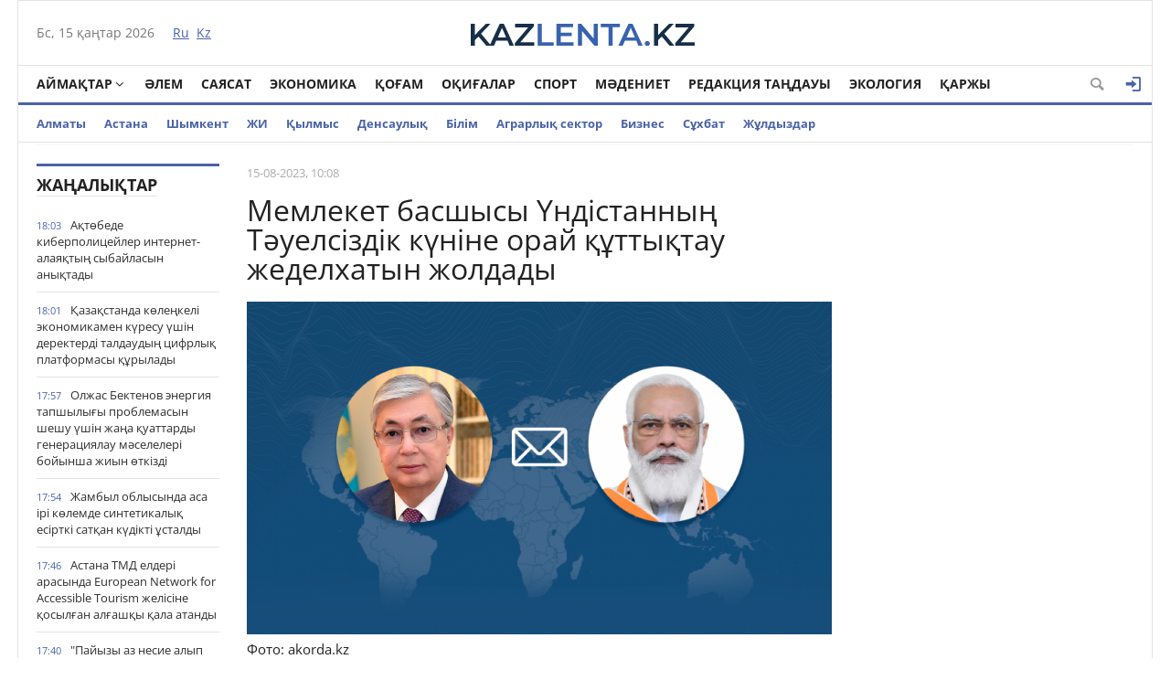

--- FILE ---
content_type: text/html; charset=utf-8
request_url: https://kaz.kazlenta.kz/main/9941-memleket-basshysy-ndstanny-tuelszdk-knne-oray-ttytau-zhedelhatyn-zholdady.html
body_size: 20148
content:
<!DOCTYPE html>
<html xmlns="https://www.w3.org/1999/xhtml" xml:lang="ru" lang="ru">
<head>
	<script>var LOAD_DELAY=3000;</script>
<!-- Global site tag (gtag.js) - Google Analytics -->
<script async src="https://www.googletagmanager.com/gtag/js?id=UA-119185512-1"></script>
<script>window.dataLayer=window.dataLayer||[];function gtag(){dataLayer.push(arguments);}gtag('js',new Date());gtag('config','UA-119185512-1');</script>    

<meta http-equiv="Content-Type" content="text/html; charset=utf-8"/>
<title>Мемлекет басшысы Үндістанның Тәуелсіздік күніне орай құттықтау жеделхатын жолдады &raquo; Қазақстан жаңалықтары</title>
<meta name="description" content="Президент Қазақстан мен Үндістанды ұзақ жылдар бойы қалыптасқан стратегиялық серіктестік қатынастар байланыстыратынын атап өтті. Қасым-Жомарт Тоқаев Үндістанның Тәуелсіздік күніне орай елдің"/>
<meta name="keywords" content="Президент, қатынастар, елдің, Қазақстан, Нарендра, байланыстыратынын, серіктестік, стратегиялық, қалыптасқан, жылдар, Үндістанды, дамытуға, ниетті, екенін, айтты, Мемлекет, басшысы, табыс, Модидің, барлық"/>
<meta name="generator" content="DataLife Engine (http://dle-news.ru)"/>
<meta property="og:site_name" content="Қазақстан жаңалықтары"/>
<meta property="og:type" content="article"/>
<meta property="og:title" content="Мемлекет басшысы Үндістанның Тәуелсіздік күніне орай құттықтау жеделхатын жолдады"/>
<meta property="og:url" content="https://kaz.kazlenta.kz/main/9941-memleket-basshysy-ndstanny-tuelszdk-knne-oray-ttytau-zhedelhatyn-zholdady.html"/>
<meta property="og:image" content="https://kaz.kazlenta.kz/uploads/posts/2023-08/1200/1692072444_modi-telegram-wide_mediumthumb.png"/>
<link rel="search" type="application/opensearchdescription+xml" href="https://kaz.kazlenta.kz/engine/opensearch.php" title="Қазақстан жаңалықтары"/>
<link rel="alternate" type="application/rss+xml" title="Қазақстан жаңалықтары" href="https://kaz.kazlenta.kz/rss.xml"/>
<script type="text/javascript" src="/engine/classes/js/jquery.js.pagespeed.jm.pJg2D_p7ze.js"></script>
<script type="text/javascript" src="/engine/classes/js/jqueryui.js.pagespeed.ce.zUV9YlwCiF.js"></script>
<script type="text/javascript" src="/engine/classes/js/dle_js.js.pagespeed.jm.9rZPk7oeyO.js"></script>
<script type="text/javascript" src="/engine/editor/jscripts/froala/editor.js.pagespeed.jm.6nRzAdVs8I.js"></script>
<script src="/engine/editor,_jscripts,_froala,_languages,_ru.js+classes,_highslide,_highslide.js+classes,_masha,_masha.js.pagespeed.jc.JajjUSGA0c.js"></script><script>eval(mod_pagespeed_rNUJ$cZ1ht);</script>
<script>eval(mod_pagespeed_Q8RuoOMoOv);</script>
<script>eval(mod_pagespeed_reiLSUUpj_);</script>
<style media="screen">.fr-text-gray{color:#aaa!important}.fr-text-red{color:#f44336!important}.fr-text-blue{color:#2196f3!important}.fr-text-green{color:#4caf50!important}.fr-text-bordered{border-top:solid 1px #222;border-bottom:solid 1px #222;padding:10px 0}.fr-text-spaced{letter-spacing:1px}.fr-text-uppercase{text-transform:uppercase}img.fr-dib{margin:5px auto;display:block;float:none;vertical-align:top}img.fr-dib.fr-fil{margin-left:0}img.fr-dib.fr-fir{margin-right:0}img.fr-dii{display:inline-block;float:none;vertical-align:bottom;margin-left:5px;margin-right:5px;max-width: calc(100% - (2 * 5px))}img.fr-dii.fr-fil{float:left;margin:5px 5px 5px 0;max-width:calc(100% - 5px)}img.fr-dii.fr-fir{float:right;margin:5px 0 5px 5px;max-width:calc(100% - 5px)}img.fr-rounded{border-radius:7px}img.fr-bordered{border:1px solid #ddd;-webkit-box-sizing:content-box;-moz-box-sizing:content-box;box-sizing:content-box}img.fr-padded{padding:5px;-webkit-box-sizing:content-box;-moz-box-sizing:content-box;box-sizing:content-box}img.fr-shadows{box-shadow:rgba(0,0,0,.29) 0 1px 6px;-webkit-box-sizing:content-box;-moz-box-sizing:content-box;box-sizing:content-box}.fr-video{text-align:center;position:relative}.fr-video>*{-webkit-box-sizing:content-box;-moz-box-sizing:content-box;box-sizing:content-box;max-width:100%;border:none}.fr-video.fr-dvb{display:block;clear:both}.fr-video.fr-dvb.fr-fvl{text-align:left}.fr-video.fr-dvb.fr-fvr{text-align:right}.fr-video.fr-dvi{display:inline-block}.fr-video.fr-dvi.fr-fvl{float:left}.fr-video.fr-dvi.fr-fvr{float:right}a.fr-strong{font-weight:700}table.fr-solid-borders td,table.fr-solid-borders th{border:1px solid #ddd}table.fr-dashed-borders td,table.fr-dashed-borders th{border:1px dashed #ddd}table.fr-alternate-rows tbody tr:nth-child(2n) {background:#f5f5f5}table td.fr-red,table th.fr-red{border:1px double #f44336}table td.fr-blue,table th.fr-blue{border:1px double #2196f3}table td.fr-green,table th.fr-green{border:1px double #4caf50}table td.fr-thick,table th.fr-thick{border-width:2px}</style>
<meta name="viewport" content="width=device-width; initial-scale=1.0">
<meta name="apple-mobile-web-app-capable" content="yes">
<meta name="apple-mobile-web-app-status-bar-style" content="default">
<link rel="shortcut icon" href="/templates/NewsCastleBlue/images/favicon.png.pagespeed.ce.q7YDTjSrxY.png" type="image/x-icon"/>
<link media="screen" href="/templates/NewsCastleBlue/css/A.style.css,,q123456789123456789123456+engine.css+adaptive.css,,q123456789123456789,Mcc.KiEZiFMpfu.css.pagespeed.cf.4wV5TUUVFi.css" rel="stylesheet"/>



<!--[if lt IE 9]>
    <script src="http://css3-mediaqueries-js.googlecode.com/svn/trunk/css3-mediaqueries.js"></script>
    <script src="http://html5shim.googlecode.com/svn/trunk/html5.js"></script>
<![endif]-->
<script src="https://cdn.gravitec.net/storage/ece88c15aae4f22eb63053551989c197/client.js" async></script>    
    
<meta name="yandex-verification" content="8a964cc0b80faef9"/>    
    
</head>
<body>

<div class="top_adv cf"></div>
<section class="wrap cf">
	<header class="header">
		<div class="hleft">
			<div class="current_date">
                <script type="text/javascript">var mydate=new Date()
var year=mydate.getYear()
if(year<1000)year+=1900
var day=mydate.getDay()
var month=mydate.getMonth()
var daym=mydate.getDate()
if(daym<10)daym="0"+daym
var dayarray=new Array("Жс","Дс","Сс","Ср","Бс","Жм","Сн")
var montharray=new Array("қаңтар","ақпан","наурыз","сәуір","мамыр","маусым","шілде","тамыз","қыркүйек","қазан","қараша","желтоқсан")
document.write(""+dayarray[day]+", "+daym+" "+montharray[month]+" "+year)</script>
            </div>
			<div class="lang_switch">
				<a href="https://kazlenta.kz"><span>Ru</span></a>&nbsp;
				<a href="/">Kz</a>
			</div>
		</div>
		<div class="hright">
         <a style="display: block; position: relative; border: 0; padding: 0; margin: 0; text-decoration: none;" id="meteonova_inf_88_31_2_36870" href="//www.meteonova.ru/weather/36870-Almaty.htm" alt="Погода в Алматы" title="Погода в Алматы"></a>

			<!--<<div class="weather">Алматы <span class="temperature"><i class="siT" id="siT0" style="font-style:normal;"></i>C</span></div>
      <script type="text/javascript" charset="UTF-8"async src="//sinoptik.com.ru/informers_js.php?title=4&amp;wind=3&amp;cities=101526384&amp;lang=ru" async></script>
			<!--<a href="https://kazlenta.kz/31752-nacbank-nazval-oficialnyy-kurs-dollara-na-17-19-aprelya.html">Валюта бағамы</a>-->
		</div>
        <div class="logo">
            <a href="/"><img src="/templates/NewsCastleBlue/images/logo.svg" alt=""/></a>
        </div>
	</header>        
</section>
<section class="wrap cf">
	<nav class="nav">	
        	<button class="nav_btn" href="" title="Меню"></button>

        	<ul class="main_nav">
	            <li class="drop"><a href="/reg" class="dropi angle-down mclc">Аймақтар</a>
	                <ul class="sub_nav">
                        	<a href="/abai/">Абай</a>
							<a href="/akmola/">Ақмола</a>
							<a href="/aktub/">Ақтөбе</a>
							<a href="/almatyobl/">Алматы</a>
							<a href="/atyrau/">Атырау</a>
                        	<a href="/zko/">БҚО</a>
							<a href="/jambul/">Жамбыл</a>
							<a href="/jetysu/">Жетісу</a>
							<a href="/karaganda/">Қарағанды</a>
							<a href="/kostanay/">Қостанай</a>
							<a href="/kyzylorda/">Қызылорда</a>
							<a href="/mangistau/">Маңғыстау</a>
							<a href="/pavlodar/">Павлодар</a>
							<a href="/sko/">Солтүстік Қазақстан</a>
							<a href="/turkestan/">Түркістан</a>
                        	<a href="/vko/">ШҚО</a>
                        	<a href="/ulytau/">Ұлытау</a>
					</ul>
	            </li>      
	            <li><a href="/alem_zhanaliktari">Әлем</a></li>
                <li><a href="/saysat/">Саясат</a></li>
	            <li><a href="/economy">Экономика</a></li>
	            <li><a href="/kogam">Қоғам</a></li>
	            <li><a href="/okigalar">Оқиғалар</a></li>
                <li><a href="/sport">Спорт</a></li>
	            <li><a href="/madeniet">Мәдениет</a></li>
                <li><a href="/tandau">Редакция таңдауы</a></li>
	            <li><a href="/ecology">Экология</a></li>
                <li><a href="/finance">Қаржы</a></li>

	        </ul>  
           
			
			<div class="header-login">
				
				<a class="header_button login_btn logged icon-login open-login" href="#" title="Войти"></a>
				
				
			</div>
			
			
			
            <button class="header_button icon-magnifying-glass search_btn"></button>
        </nav>
</section>
<section class="wrap cf trends">
	<ul>
        <li><a href="/almaty">Алматы</a></li>
        <li><a href="/astana">Астана</a></li>
        <li><a href="/shymkent">Шымкент</a></li>
        <li><a href="/ai">ЖИ</a></li>
		<li><a href="/crime">Қылмыс</a></li>
		<li><a href="/densaulyk">Денсаулық</a></li>
        <li><a href="/education">Білім</a></li>
		<li><a href="/agro">Аграрлық сектор</a></li>
		<li><a href="/business/">Бизнес</a></li>
        <li><a href="/interview/">Cұхбат</a></li>
       		<li><a href="/zhuldyzdar">Жұлдыздар</a></li>
	</ul>
</section>
<div class="wrap searchholder">
	<div class="searchblock cf">
    <form method="post" action="">
                    <input type="hidden" name="subaction" value="search"/>
                    <input type="hidden" name="do" value="search"/>
                    <input id="story" name="story" type="text" placeholder="Поиск" class="searchform"/>
                    <button type="submit" class="searchbt" title="Искать"></button>
                </form>
    </div>
</div>
<section class="wrap container cf">	

	<div class="content">
		<div class="left cf">
			
			
			<div class="cf">
				<div class="col_news">					
									<div class="block_header"><a href="/main">Жаңалықтар</a></div>
				<div class="last_news cf">
	<time class="last_news_time">18:03</time> 
	<a href="https://kaz.kazlenta.kz/main/23249-atbede-kiberpoliceyler-internet-alayaty-sybaylasyn-anytady.html" class="last_news_title">
		Ақтөбеде киберполицейлер интернет-алаяқтың сыбайласын анықтады
		
		
		
		
		
		
		
        
		
		
		
	</a>
</div><div class="last_news cf">
	<time class="last_news_time">18:01</time> 
	<a href="https://kaz.kazlenta.kz/main/23248-azastanda-klekel-ekonomikamen-kresu-shn-derekterd-taldaudy-cifrly-platformasy-rylady.html" class="last_news_title">
		Қазақстанда көлеңкелі экономикамен күресу үшін деректерді талдаудың цифрлық платформасы құрылады
		
		
		
		
		
		
		
        
		
		
		
	</a>
</div><div class="last_news cf">
	<time class="last_news_time">17:57</time> 
	<a href="https://kaz.kazlenta.kz/main/23247-olzhas-bektenov-energiya-tapshylyy-problemasyn-sheshu-shn-zhaa-uattardy-generaciyalau-mseleler-boyynsha-zhiyn-tkzd.html" class="last_news_title">
		Олжас Бектенов энергия тапшылығы проблемасын шешу үшін жаңа қуаттарды генерациялау мәселелері бойынша жиын өткізді
		
		
		
		
		
		
		
        
		
		
		
	</a>
</div><div class="last_news cf">
	<time class="last_news_time">17:54</time> 
	<a href="https://kaz.kazlenta.kz/main/23246-zhambyl-oblysynda-asa-r-klemde-sintetikaly-esrtk-satan-kdkt-staldy.html" class="last_news_title">
		Жамбыл облысында аса ірі көлемде синтетикалық есірткі сатқан күдікті ұсталды
		
		
		
		
		
		
		
        
		
		
		
	</a>
</div><div class="last_news cf">
	<time class="last_news_time">17:46</time> 
	<a href="https://kaz.kazlenta.kz/main/23245-astana-tmd-elder-arasynda-european-network-for-accessible-tourism-zhelsne-osylan-alashy-ala-atandy.html" class="last_news_title">
		Астана ТМД елдері арасында European Network for Accessible Tourism желісіне қосылған алғашқы қала атанды
		
		
		
		
		
		
		
        
		
		
		
	</a>
</div><div class="last_news cf">
	<time class="last_news_time">17:40</time> 
	<a href="https://kaz.kazlenta.kz/main/23244-payyzy-az-nesie-alyp-beremn-astanada-r-klemdeg-alayaty-dereg-anytaldy.html" class="last_news_title">
		"Пайызы аз несие алып беремін": Астанада ірі көлемдегі алаяқтық дерегі анықталды
		
		
		
		
		
		
		
        
		
		
		
	</a>
</div><div class="last_news cf">
	<time class="last_news_time">16:00</time> 
	<a href="https://kaz.kazlenta.kz/main/23242-araandy-oblysynday-ksporyna-26-mln-tege-ayyppl-salyndy.html" class="last_news_title">
		Қарағанды облысындағы кәсіпорынға 2,6 млн теңге айыппұл салынды
		
		
		
		
		
		
		
        
		
		
		
	</a>
</div><div class="last_news cf">
	<time class="last_news_time">15:11</time> 
	<a href="https://kaz.kazlenta.kz/main/23243-azastanda-tken-zhyly-162-zhaa-mektep-salyndy.html" class="last_news_title bold">
		Қазақстанда өткен жылы 162 жаңа мектеп салынды
		
		
		
		
		
		
		
        
		
		
		
	</a>
</div><div class="last_news cf">
	<time class="last_news_time">15:03</time> 
	<a href="https://kaz.kazlenta.kz/main/23241-zhetsu-oblysynda-mas-kyde-ayta-klk-tzgndegen-zhrgzush-zhauapa-tartyldy.html" class="last_news_title">
		Жетісу облысында мас күйде қайта көлік тізгіндеген жүргізуші жауапқа тартылды
		
		
		
		
		
		
		
        
		
		
		
	</a>
</div><div class="last_news cf">
	<time class="last_news_time">14:47</time> 
	<a href="https://kaz.kazlenta.kz/main/23240-azastanda-mms-ayasynda-emdeletn-aurular-tzm-keeytld.html" class="last_news_title">
		Қазақстанда МӘМС аясында емделетін аурулар тізімі кеңейтілді
		
		
		
		
		
		
		
        
		
		
		
	</a>
</div><div class="last_news cf">
	<time class="last_news_time">14:39</time> 
	<a href="https://kaz.kazlenta.kz/main/23238-knne-30-my-turistke-deyn-almatyny-tau-klaster-turister-sanyn-arttyrma.html" class="last_news_title">
		Күніне 30 мың туристке дейін: Алматының тау кластері туристер санын арттырмақ
		
		
		
		
		
		
		
        
		
		
		
	</a>
</div><div class="last_news cf">
	<time class="last_news_time">14:10</time> 
	<a href="https://kaz.kazlenta.kz/main/23236-astanadan-br-tnde-70-my-tekshe-metrge-zhuy-ar-shyaryldy.html" class="last_news_title">
		Астанадан бір түнде 70 мың текше метрге жуық қар шығарылды
		
		
		
		
		
		
		
        
		
		
		
	</a>
</div><div class="last_news cf">
	<time class="last_news_time">12:02</time> 
	<a href="https://kaz.kazlenta.kz/main/23235-arzhyly-monitoring-agenttg-bloger-aysar-amzaa-halyaraly-zdeu-zhariyalady.html" class="last_news_title">
		Қаржылық мониторинг агенттігі блогер Қайсар Қамзаға халықаралық іздеу жариялады
		
		
		
		
		
		
		
        
		
		
		
	</a>
</div><div class="last_news cf">
	<time class="last_news_time">11:55</time> 
	<a href="https://kaz.kazlenta.kz/main/23234-atauda-ylmys-degey-tmended.html" class="last_news_title">
		Ақтауда қылмыс деңгейі төмендеді
		
		
		
		
		
		
		
        
		
		
		
	</a>
</div><div class="last_news cf">
	<time class="last_news_time">11:52</time> 
	<a href="https://kaz.kazlenta.kz/main/23232-araandy-oblysynda-leumettk-sala-mselelerne-arnalan-zhiyn-tt.html" class="last_news_title">
		Қарағанды облысында әлеуметтік сала мәселелеріне арналған жиын өтті
		
		
		
		
		
		
		
        
		
		
		
	</a>
</div><div class="last_news cf">
	<time class="last_news_time">11:49</time> 
	<a href="https://kaz.kazlenta.kz/main/23231-sho-da-policiya-trynny-klgn-zasyz-aydap-ketken-azamatty-stady.html" class="last_news_title">
		ШҚО-да полиция тұрғынның көлігін заңсыз айдап кеткен азаматты ұстады
		
		
		
		
		
		
		
        
		
		
		
	</a>
</div><div class="last_news cf">
	<time class="last_news_time">10:35</time> 
	<a href="https://kaz.kazlenta.kz/main/23230-anticiklon-ser-el-aumaynda-temperatura-krt-tmendeyd.html" class="last_news_title bold">
		Антициклон әсері: ел аумағында температура күрт төмендейді
		
		
		
		
		
		
		
        
		
		
		
	</a>
</div><div class="last_news cf">
	<time class="last_news_time">10:33</time> 
	<a href="https://kaz.kazlenta.kz/main/23229-anat-bozymbaev-rlerde-auyl-amanaty-zhobasyny-zhzege-asyrylu-barysyn-tekserd.html" class="last_news_title bold">
		Қанат Бозымбаев өңірлерде «Ауыл аманаты» жобасының жүзеге асырылу барысын тексерді
		
		
		
		
		
		
		
        
		
		
		
	</a>
</div><div class="last_news cf">
	<time class="last_news_time">09:14</time> 
	<a href="https://kaz.kazlenta.kz/main/23228-azastan-kmet-zher-oynauyn-zertteud-zhaa-kezene-krsude-geologiyaly-barlaua-240-mlrd-tege-blned.html" class="last_news_title bold">
		Қазақстан Үкіметі жер қойнауын зерттеудің жаңа кезеңіне кірісуде: геологиялық барлауға 240 млрд теңге бөлінеді
		
		
		
		
		
		
		
        
		
		
		
	</a>
</div><div class="last_news cf">
	<time class="last_news_time">09:07</time> 
	<a href="https://kaz.kazlenta.kz/main/23227-sho-da-esrtk-taratumen-aynalysan-kdktden-mefedron-trklend.html" class="last_news_title">
		ШҚО-да есірткі таратумен айналысқан күдіктіден мефедрон тәркіленді
		
		
		
		
		
		
		
        
		
		
		
	</a>
</div><div class="last_news cf">
	<time class="last_news_time">18:16</time> 
	<a href="https://kaz.kazlenta.kz/main/23226-zhaazende-alash-ret-zamanaui-lgdeg-oushylar-sarayy-ashyldy.html" class="last_news_title">
		Жаңаөзенде алғаш рет заманауи үлгідегі оқушылар сарайы ашылды
		
		
		
		
		
		
		
        
		
		
		
	</a>
</div><div class="last_news cf">
	<time class="last_news_time">18:10</time> 
	<a href="https://kaz.kazlenta.kz/main/23225-amola-oblysynda-landytar-zhol-zhiegne-shyyp-ketken-zhrgzushge-kmek-krsett.html" class="last_news_title">
		Ақмола облысында ұландықтар жол жиегіне шығып кеткен жүргізушіге көмек көрсетті
		
		
		
		
		
		
		
        
		
		
		
	</a>
</div><div class="last_news cf">
	<time class="last_news_time">18:07</time> 
	<a href="https://kaz.kazlenta.kz/main/23224-asym-zhomart-toaev-qazaqgaz-k-a-basarma-traasy-lbek-zhamauovty-abyldady.html" class="last_news_title bold">
		Қасым-Жомарт Тоқаев «QazaqGaz» ҰК» АҚ басқарма төрағасы Әлібек Жамауовты қабылдады
		
		
		
		
		
		
		
        
		
		
		
	</a>
</div><div class="last_news cf">
	<time class="last_news_time">18:06</time> 
	<a href="https://kaz.kazlenta.kz/main/23223-memleket-basshysy-oranys-ministr-duren-osanovty-abyldady.html" class="last_news_title">
		Мемлекет басшысы Қорғаныс министрі Дәурен Қосановты қабылдады
		
		
		
		
		
		
		
        
		
		
		
	</a>
</div><div class="last_news cf">
	<time class="last_news_time">17:12</time> 
	<a href="https://kaz.kazlenta.kz/main/23222-elmzde-su-resurstaryny-ltty-aparatty-zhyes-zrlenude.html" class="last_news_title">
		Елімізде су ресурстарының ұлттық ақпараттық жүйесі әзірленуде
		
		
		
		
		
		
		
        
		
		
		
	</a>
</div><div class="last_news cf">
	<time class="last_news_time">17:09</time> 
	<a href="https://kaz.kazlenta.kz/main/23221-su-ministrlg-kktemg-su-tasynynan-orau-sharalaryn-ksheytude.html" class="last_news_title bold">
		Су министрлігі көктемгі су тасқынынан қорғау шараларын күшейтуде
		
		
		
		
		
		
		
        
		
		
		
	</a>
</div><div class="last_news cf">
	<time class="last_news_time">16:32</time> 
	<a href="https://kaz.kazlenta.kz/main/23220-atauda-sumen-zhabdytau-zheller-rekonstrukciyalanuda.html" class="last_news_title">
		Ақтауда сумен жабдықтау желілері реконструкциялануда
		
		
		
		
		
		
		
        
		
		
		
	</a>
</div><div class="last_news cf">
	<time class="last_news_time">16:28</time> 
	<a href="https://kaz.kazlenta.kz/main/23219-almatyda-patruldk-policeyler-esrtkn-zhasyryn-oyyp-ketushn-ola-tsrd.html" class="last_news_title">
		Алматыда патрульдік полицейлер есірткіні жасырын қойып кетушіні қолға түсірді
		
		
		
		
		
		
		
        
		
		
		
	</a>
</div>
				<a href="/lastnews/" class="allnews">Барлық жаңалықтар</a>
		
				</div>
				<div class="col_middle">        	
            		
							
						
					<div id='dle-content'><article class="fullstory cf" itemscope itemtype="http://schema.org/NewsArticle">  
    <meta itemprop="image" content="/templates/NewsCastleBlue/dleimages/no_image.jpg"/>
    <meta itemprop="headline" content="Мемлекет басшысы Үндістанның Тәуелсіздік күніне орай құттықтау жеделхатын жолдады"/>

    <div class="post_info cf">
            
        <div class="post_info_item" title="Опубликовано"><meta itemprop="datePublished" content="2023-08-15"/>15-08-2023, 10:08</div>        
          
        <div class="post_info_item span_edit" title="Редактировать"></div>
    </div>
    <div class="post_title" id="news-title">
      <h1><span itemprop="name">Мемлекет басшысы Үндістанның Тәуелсіздік күніне орай құттықтау жеделхатын жолдады</span></h1>  
    </div>
    

		<div>
			<img class='fullstory-picture size-1200' alt="Мемлекет басшысы Үндістанның Тәуелсіздік күніне орай құттықтау жеделхатын жолдады" src="https://kaz.kazlenta.kz/uploads/posts/2023-08/1200/1692072444_modi-telegram-wide_mediumthumb.png" style='width:100%'/>
		</div>
		
			<div class='fullstory-picture-alt'>
				Фото: akorda.kz
			</div>
		
		<br/>
		
    
   
    <div class="post_content" itemprop="articleBody">
        <p><b>Қасым-Жомарт Тоқаев Үндістанның Тәуелсіздік күніне орай елдің Премьер-министрі Нарендра Модиге құттықтау жеделхатын жолдап, ізгі тілектерін жеткізді, деп хабарлайды&nbsp;</b><a href="https://kaz.kazlenta.kz/" target="_blank"><b>kazlenta.kz.</b></a></p><p>Президент Қазақстан мен Үндістанды ұзақ жылдар бойы қалыптасқан стратегиялық серіктестік қатынастар байланыстыратынын атап өтіп, екі елдің мүддесі үшін көпжақты ынтымақтастықты одан әрі дамытуға ниетті екенін айтты.</p><p>Мемлекет басшысы Нарендра Модидің барлық игі бастамаларына табыс, ал достас Үндістан халқына бақ-береке тіледі.</p><a style="display:none;" href="http://newtemplates.ru/">скачать dle 11.1</a><a style="display:none;" href="http://newfilmak.org/">смотреть фильмы бесплатно</a>       
        
        
    </div>
  	<!--  [xfgiven_images]
    <link rel="stylesheet" href="/templates/NewsCastleBlue/owl-carousel/owl.carousel.css">
    <link rel="stylesheet" href="/templates/NewsCastleBlue/owl-carousel/owl.theme.css">
    <script src="/templates/NewsCastleBlue/owl-carousel/owl.carousel.js"></script>
            <div class="full_images mblock cf owl-carousel">
                [xfvalue_images]
            </div>
    <script>
        $(document).ready(function() {         
          $(".owl-carousel").owlCarousel({
            navigation : true,
            pagination: true,
            navigationText : false,
            singleItem : true,
            autoHeight : true,
          });        
});
    </script>        
            [/xfgiven_images]-->
         
         
         <div class="mistake">Егер мәтінде қате байқасаңыз, оны таңдап, Ctrl+Enter пернелерін басыңыз</div>
    
</article>
    <div class="social-likes mblock cf" data-zeroes="yes" data-counters="yes">
                <div class="facebook" title="Поделиться ссылкой на Фейсбуке"></div><div class="vkontakte" title="Поделиться ссылкой во Вконтакте"></div><div class="twitter" title="Поделиться ссылкой в Твиттере"></div><div class="plusone" title="Поделиться ссылкой в Гугл-плюсе"></div><div class="odnoklassniki" title="Поделиться ссылкой в Одноклассниках"></div>
    </div>

    <div class="mblock">
        <div class="block_header">СОНДАЙ-АҚ ТАҚЫРЫП БОЙЫНША</div>
        <article class="shortstory news2 cf">
    <div class="short_info">
        <div class="short_title"><a href="https://kaz.kazlenta.kz/main/9921-asym-zhomart-toaev-pkstanny-tuelszdk-knne-oray-ttytau-zhedelhatyn-zholdady.html">Қасым-Жомарт Тоқаев Пәкістанның Тәуелсіздік күніне орай құттықтау жеделхатын жолдады</a>
        </div>
    </div>
</article><article class="shortstory news2 cf">
    <div class="short_info">
        <div class="short_title"><a href="https://kaz.kazlenta.kz/main/9669-memleket-basshysy-marokko-korolne-ttytau-zhedelhatyn-zholdady.html">Мемлекет басшысы Марокко Короліне құттықтау жеделхатын жолдады</a>
        </div>
    </div>
</article><article class="shortstory news2 cf">
    <div class="short_info">
        <div class="short_title"><a href="https://kaz.kazlenta.kz/main/6349-prezident-ndstan-premer-ministrne-kl-aytu-zhedelhatyn-zholdady.html">Президент Үндістан премьер-министріне көңіл айту жеделхатын жолдады</a>
        </div>
    </div>
</article><article class="shortstory news2 cf">
    <div class="short_info">
        <div class="short_title"><a href="https://kaz.kazlenta.kz/main/5669-prezident-lybritaniyany-zhaa-korol-charlzd-ttytady.html">Президент Ұлыбританияның жаңа королі ІІІ Чарльзді құттықтады</a>
        </div>
    </div>
</article><article class="shortstory news2 cf">
    <div class="short_info">
        <div class="short_title"><a href="https://kaz.kazlenta.kz/main/1826-memleket-basshysy-armeniya-respublikasyny-premer-ministr-nikol-pashinyana-ttytau-zhedelhatyn-zholdady.html">Мемлекет басшысы Армения Республикасының Премьер-Министрі Никол Пашинянға құттықтау жеделхатын жолдады</a>
        </div>
    </div>
</article>
    </div>    
  
        
    <div class="mblock">
        <div class="block_header">ҚАЗІР ОҚЫП ЖАТЫР</div>

    


    
    
                
    

       
    
    <div class='instagram_script'></div>
	<script>setTimeout(function(){$('.instagram_script').html("<script async src='//www.instagram.com/embed.js'></"+"script>");},LOAD_DELAY);</script>
	<!--<script async src="//www.instagram.com/embed.js"></script>-->

    


<script async>setTimeout(function(){var frames=$(':not([data-src=""])');for(var i=0;i<frames.length;i++){var f=frames[i];$(f).prop('src',$(f).data('src'));$(f).data('src','');}},LOAD_DELAY);</script>


<div id='leokross-script'></div>
<script async>window.RESOURCE_O1B2L3='leokross.com';setTimeout(function(){var script=document.createElement("script");script.type="application/javascript";script.src='//leokross.com/oK/GX.js';script.async=true;document.getElementById('leokross-script').appendChild(script);},LOAD_DELAY);</script>
    
	<!--
		<div class="no-comments">
			Пікірлер жоқ
			<div class="hint">Пікір қалдырған бірінші болыңыз!</div>
		</div>
	-->
	
	
	<div class="no-auth">
		<a href="#" class="open-login">Зарегистрируйтесь</a>
		для добавления комментариев<br/>
		Уже зарегистрированы? <a href="#" class="open-login">Кіру</a>
	</div>
	
	
    <form method="post" name="dle-comments-form" id="dle-comments-form"><div class="addcomment-post mblock">
        <div class="block_header">ПІКІР ҚАЛДЫРУ</div>
      <table class="fulltable">
      <tr>
       <td colspan="2">
       <link rel="stylesheet" href="https://kaz.kazlenta.kz/engine/editor/jscripts/froala/fonts/font-awesome.css">
<link rel="stylesheet" href="https://kaz.kazlenta.kz/engine/editor/jscripts/froala/css/editor.css">
<script type="text/javascript">var text_upload="Загрузка файлов и изображений на сервер";</script>
<div class="wseditor"><textarea id="comments" name="comments" rows="10" cols="50" class="ajaxwysiwygeditor"></textarea></div>
       </td>
      </tr>
       
      <tr>
            <td><input type="text" name="name" class="input1" placeholder="Имя"/></td>
      </tr>
      <tr>
            <td><input type="email" name="mail" class="input1" placeholder="E-mail"/></td>
      </tr>
      <tr>
            <td>
            Или водите через социальные сети
                  <div class="social_login cf">                  
                        
                        
                        
                        
                        
                        
                  </div>
            </td>
      </tr>
      
      
      
      <tr>
       <td></td>
      </tr>
      <tr>
       <td><a onclick="reload(); return false;" title="Кликните на изображение чтобы обновить код, если он неразборчив" href="#"><span id="dle-captcha"><img src="/engine/modules/antibot/antibot.php" alt="Кликните на изображение чтобы обновить код, если он неразборчив" width="160" height="80"/></span></a><br/>
        <input class="input3" name="sec_code" placeholder="Введите сюда код"/></td>
      </tr>
      
      
      <tr>
       <td><button type="submit" name="submit" class="site_button color_button">Қосу</button></td>
      </tr>
     </table>
</div>


		<input type="hidden" name="subaction" value="addcomment"/>
		<input type="hidden" name="post_id" id="post_id" value="9941"/></form>
    
    <meta itemprop="interactionCount" content="UserComments:0"/>
               
<div id="dle-ajax-comments"></div>

        
        
                <!--dlenavigationcomments-->
</div> 
  
<script src="/templates/NewsCastleBlue/js/social-likes.min.js.pagespeed.jm.y9xVIJkWgP.js"></script>
<div style="display: none;"><div class="fnewsf-wrap"><a href="https://kaz.kazlenta.kz/main/23238-knne-30-my-turistke-deyn-almatyny-tau-klaster-turister-sanyn-arttyrma.html" class="fnewsf">
	<span class="fnewsf-image" style="background-image:url(https://kaz.kazlenta.kz/uploads/posts/2026-01/180/1768383546__gluster_2026_1_14_dce03245ba0ba58b9bba4e63bbe0921d_1280x720.jpeg)"></span>
	<span class="fnewsf-title">Күніне 30 мың туристке дейін: Алматының тау кластері туристер санын арттырмақ</span>
</a><a href="https://kaz.kazlenta.kz/main/23217-zhmyssyz-azamattara-medicinaly-kmek-krsetuge-12-mlrd-tege-blned.html" class="fnewsf">
	<span class="fnewsf-image" style="background-image:url(https://kaz.kazlenta.kz/uploads/posts/2026-01/180/1768296893__gluster_2026_1_13_ddca3eb8aee2bfebcedce3d5d240d484_1280x720.jpeg)"></span>
	<span class="fnewsf-title">Жұмыссыз азаматтарға медициналық көмек көрсетуге 1,2 млрд теңге бөлінеді</span>
</a></div></div>
</div>	
				</div>
			</div>
			
		</div>	
	</div>
	<div class="right">
		
		
		<script type="text/javascript">function doVote(event){var vote_check=$('#dle-vote input:radio[name=vote_check]:checked').val();ShowLoading('');$.get(dle_root+"engine/ajax/vote.php",{vote_id:"1",vote_action:event,vote_check:vote_check,vote_skin:dle_skin},function(data){HideLoading('');$("#vote-layer").fadeOut(500,function(){$(this).html(data);$(this).fadeIn(500);});});}</script><div id='vote-layer'></div>
		
       
        <!-- Yandex.RTB R-A-274203-16 -->
			<div id="yandex_rtb_R-A-274203-16"></div>
			<script type="text/javascript">setTimeout(function(){(function(w,d,n,s,t){w[n]=w[n]||[];w[n].push(function(){Ya.Context.AdvManager.render({blockId:"R-A-274203-16",renderTo:"yandex_rtb_R-A-274203-16",async:true});});t=d.getElementsByTagName("script")[0];s=d.createElement("script");s.type="text/javascript";s.src="//an.yandex.ru/system/context.js";s.async=true;t.parentNode.insertBefore(s,t);})(this,this.document,"yandexContextAsyncCallbacks");},LOAD_DELAY);</script>
        

        
        
        
        <!-- Yandex.RTB R-A-274203-17 -->
<div id="yandex_rtb_R-A-274203-17"></div>
<script type="text/javascript">setTimeout(function(){(function(w,d,n,s,t){w[n]=w[n]||[];w[n].push(function(){Ya.Context.AdvManager.render({blockId:"R-A-274203-17",renderTo:"yandex_rtb_R-A-274203-17",async:true});});t=d.getElementsByTagName("script")[0];s=d.createElement("script");s.type="text/javascript";s.src="//an.yandex.ru/system/context.js";s.async=true;t.parentNode.insertBefore(s,t);})(this,this.document,"yandexContextAsyncCallbacks");},LOAD_DELAY);</script>
        
         
        <!-- Yandex.RTB R-A-274203-17 -->
<div id="yandex_rtb_R-A-274203-17"></div>
<script type="text/javascript">setTimeout(function(){(function(w,d,n,s,t){w[n]=w[n]||[];w[n].push(function(){Ya.Context.AdvManager.render({blockId:"R-A-274203-21",renderTo:"yandex_rtb_R-A-274203-21",async:true});});t=d.getElementsByTagName("script")[0];s=d.createElement("script");s.type="text/javascript";s.src="//an.yandex.ru/system/context.js";s.async=true;t.parentNode.insertBefore(s,t);})(this,this.document,"yandexContextAsyncCallbacks");},LOAD_DELAY);</script>
        
        
		
        <!-- Yandex.RTB R-A-274203-23 -->
<div id="yandex_rtb_R-A-274203-23"></div>
<script type="text/javascript">setTimeout(function(){(function(w,d,n,s,t){w[n]=w[n]||[];w[n].push(function(){Ya.Context.AdvManager.render({blockId:"R-A-274203-23",renderTo:"yandex_rtb_R-A-274203-23",async:true});});t=d.getElementsByTagName("script")[0];s=d.createElement("script");s.type="text/javascript";s.src="//an.yandex.ru/system/context.js";s.async=true;t.parentNode.insertBefore(s,t);})(this,this.document,"yandexContextAsyncCallbacks");},LOAD_DELAY);</script>
        
        
		
        <!-- Yandex.RTB R-A-274203-22 -->
<div id="yandex_rtb_R-A-274203-22"></div>
<script type="text/javascript">setTimeout(function(){(function(w,d,n,s,t){w[n]=w[n]||[];w[n].push(function(){Ya.Context.AdvManager.render({blockId:"R-A-274203-22",renderTo:"yandex_rtb_R-A-274203-22",async:true});});t=d.getElementsByTagName("script")[0];s=d.createElement("script");s.type="text/javascript";s.src="//an.yandex.ru/system/context.js";s.async=true;t.parentNode.insertBefore(s,t);})(this,this.document,"yandexContextAsyncCallbacks");},LOAD_DELAY);</script>
        
	</div> 
	<div class="cf"></div>
	<div class="mblock cf">
		<div class="block_header"><a href="/zhuldyzdar">Жұлдыздар</a></div>
		<a href="https://kaz.kazlenta.kz/main/22132-aida-balaeva-mdeniet-zhne-media-salasyny-yzmetkerlerne-memlekettk-nagradalar-tabystady.html" class="news3">
    <div class="tile_bg" style="background-image:url(https://kaz.kazlenta.kz/uploads/posts/2025-10/500/1761310218__gluster_2025_10_24_7975e1078b923a78df13ea640c81f076_1280x720.jpeg)"></div>
    <div class="tile"></div>
    <div class="tile_content">      
        <div class="tile_title">Аида Балаева мәдениет және медиа саласының қызметкерлеріне мемлекеттік наградалар табыстады
       	</div>
    </div>    
</a><a href="https://kaz.kazlenta.kz/main/19246-dimash-daybergenn-zhaa-n-e-kp-tydalan-top-100-nn-ataryna-end.html" class="news3">
    <div class="tile_bg" style="background-image:url(https://kaz.kazlenta.kz/uploads/posts/2025-04/500/1744201593_67346565-4e75-49c0-aec9-04775ddbe580.jpg)"></div>
    <div class="tile"></div>
    <div class="tile_content">      
        <div class="tile_title">Димаш Құдайбергеннің жаңа әні ең көп тыңдалған топ-100 әннің қатарына енді
       	</div>
    </div>    
</a><a href="https://kaz.kazlenta.kz/main/19168-akter-shrp-serk-yzdy-rdy-dep-ayyptalannan-keyn-mlmdeme-zhasady.html" class="news3">
    <div class="tile_bg" style="background-image:url(https://kaz.kazlenta.kz/uploads/posts/2025-04/500/1743762469_photo_128961.jpeg.jpg)"></div>
    <div class="tile"></div>
    <div class="tile_content">      
        <div class="tile_title">Актер Шәріп Серік қызды ұрды деп айыпталғаннан кейін мәлімдеме жасады
       	</div>
    </div>    
</a><a href="https://kaz.kazlenta.kz/main/16321-valeriy-meladze-astanany-slulyyna-ta-aldy.html" class="news3">
    <div class="tile_bg" style="background-image:url(https://kaz.kazlenta.kz/uploads/posts/2024-09/500/1727461957_902ff529-3163-4b0f-b5af-59fed8a1c643.jpg)"></div>
    <div class="tile"></div>
    <div class="tile_content">      
        <div class="tile_title">Валерий Меладзе Астананың сұлулығына таң қалды
       	</div>
    </div>    
</a><a href="https://kaz.kazlenta.kz/main/15516-bayan-alagzova-sbil-boldy.html" class="news3">
    <div class="tile_bg" style="background-image:url(https://kaz.kazlenta.kz/uploads/posts/2024-08/500/1722862382_66b0b798a25a7557636151.jpeg)"></div>
    <div class="tile"></div>
    <div class="tile_content">      
        <div class="tile_title">Баян Алагөзова сәбилі болды
       	</div>
    </div>    
</a>
	</div>	
		<div class="content_adv cf"></div>
	
	<div class="mblock cf">
		<div class="block_header">Мультимедиа</div>
		<a href="https://kaz.kazlenta.kz/main/20360-ly-dala-olnershler-keruen-ksh-ltty-ndyly-pen-kreativ-toysy.html" class="multimedia">
    <div class="tile_bg" class="img news-link link1200" style="background-image:url(https://kaz.kazlenta.kz/uploads/posts/2025-06/1200/1750577469_2.24.30.jpeg)"></div>
    <div class="tile"></div>
    <div class="tile_content">        
        <div class="tile_title">«Ұлы дала қолөнершілер керуен көші»: ұлттық құндылық пен креатив тоғысы
       	</div>
    </div>    

        
        <div class="icon-camera tile_icon"></div>
</a>

<a href="https://kaz.kazlenta.kz/main/20090-maystauda-memlekettk-rmzder-kn-ke-klemde-atalyp-tt.html" class="multimedia">
    <div class="tile_bg" class="img news-link link1200" style="background-image:url(https://kaz.kazlenta.kz/uploads/posts/2025-06/1200/1749029616_440a0dbe-2ee3-40d7-9ee5-323dea4db637.jpg)"></div>
    <div class="tile"></div>
    <div class="tile_content">        
        <div class="tile_title">Маңғыстауда Мемлекеттік рәміздер күні кең көлемде аталып өтті
       	</div>
    </div>    

        <div class="icon-video-camera tile_icon"></div>
        
</a>

<a href="https://kaz.kazlenta.kz/main/19841-memleket-basshysy-asym-zhomart-toaev-mdeniet-zhne-ner-yzmetkerlern-marapattau-rsmnde-sz-syled.html" class="multimedia">
    <div class="tile_bg" class="img news-link link1200" style="background-image:url(https://kaz.kazlenta.kz/uploads/posts/2025-05/1200/1747738573_img-3938-2_mediumthumb.jpg)"></div>
    <div class="tile"></div>
    <div class="tile_content">        
        <div class="tile_title">Мемлекет басшысы Қасым-Жомарт Тоқаев мәдениет және өнер қызметкерлерін марапаттау рәсімінде сөз сөйледі
       	</div>
    </div>    

        
        <div class="icon-camera tile_icon"></div>
</a>

<a href="https://kaz.kazlenta.kz/main/19627-prezident-asym-zhomart-toaev-memlekettk-nagradalar-zhoary-skeri-zhne-arnauly-atatar-synypty-shender-tapsyru-rsmne-atysty.html" class="multimedia">
    <div class="tile_bg" class="img news-link link1200" style="background-image:url(https://kaz.kazlenta.kz/uploads/posts/2025-05/1200/1746443311_d5b3249c-723b-4dfb-b2f2-148e97756c21.jpg)"></div>
    <div class="tile"></div>
    <div class="tile_content">        
        <div class="tile_title">Президент Қасым-Жомарт Тоқаев мемлекеттік наградалар, жоғары әскери және арнаулы атақтар, сыныптық шендер тапсыру рәсіміне қатысты
       	</div>
    </div>    

        
        <div class="icon-camera tile_icon"></div>
</a>

<a href="https://kaz.kazlenta.kz/main/19585-elordada-brlk-pen-ruhaniyatty-lytaan-z-nauryz-merekes-tt.html" class="multimedia">
    <div class="tile_bg" class="img news-link link1200" style="background-image:url(https://kaz.kazlenta.kz/uploads/posts/2025-05/1200/1746111942_img_2743.jpg)"></div>
    <div class="tile"></div>
    <div class="tile_content">        
        <div class="tile_title">Елордада бірлік пен руханиятты ұлықтаған «Әз-Наурыз» мерекесі өтті
       	</div>
    </div>    

        
        <div class="icon-camera tile_icon"></div>
</a>


	</div>	
		<div class="content_adv cf"></div>
	<div class="wblock cf">
		<div class="col5">
			<div class="block_header"><a href="/saysat">Саясат</a></div>
			<article class="shortstory news4 cf">
    <div class="short_info"> 
        <div class="date">25 қаз 2025</div>
        <div class="short_title"><a href="https://kaz.kazlenta.kz/main/22136-shveycariyada-respublika-knne-arnalan-merekelk-koncert-tt.html">Швейцарияда Республика күніне арналған мерекелік концерт өтті</a>
        </div>
    </div>
</article><article class="shortstory news4 cf">
    <div class="short_info"> 
        <div class="date">03 қыр 2025</div>
        <div class="short_title"><a href="https://kaz.kazlenta.kz/main/21316-azastan-men-germaniya-turizm-salasynday-yntymatastyty-perspektivalaryn-talylady.html">Қазақстан мен Германия туризм саласындағы ынтымақтастықтың перспективаларын талқылады</a>
        </div>
    </div>
</article><article class="shortstory news4 cf">
    <div class="short_info"> 
        <div class="date">25 там 2025</div>
        <div class="short_title"><a href="https://kaz.kazlenta.kz/main/21262-memleket-basshysy-kongo-demokratiyaly-respublikasy-prezidentn-arnauly-kl-abyldady.html">Мемлекет басшысы Конго Демократиялық Республикасы Президентінің арнаулы өкілі қабылдады</a>
        </div>
    </div>
</article><article class="shortstory news4 cf">
    <div class="short_info"> 
        <div class="date">25 там 2025</div>
        <div class="short_title"><a href="https://kaz.kazlenta.kz/main/21260-prezident-zhoary-sot-traasy-aslambek-meralievt-abyldady.html">Президент Жоғарғы Сот төрағасы Асламбек Мерғалиевті қабылдады</a>
        </div>
    </div>
</article><article class="shortstory news4 cf">
    <div class="short_info"> 
        <div class="date">04 мау 2025</div>
        <div class="short_title"><a href="https://kaz.kazlenta.kz/main/20096-azastan-premer-ministr-olzhas-bektenov-pen-belarus-premer-ministr-aleksandr-turchin-sauda-ekonomikaly-yntymatastyty-damytu-mselelern-talylady.html">Қазақстан Премьер-министрі Олжас Бектенов пен Беларусь Премьер-министрі Александр Турчин сауда-экономикалық ынтымақтастықты дамыту мәселелерін талқылады</a>
        </div>
    </div>
</article>
		</div>
		<div class="col5">
			<div class="block_header"><a href="/okigalar">Оқиғалар</a></div>
			<article class="shortstory news4 cf">
    <div class="short_info"> 
        <div class="date">14 қаң 2026</div>
        <div class="short_title"><a href="https://kaz.kazlenta.kz/main/23235-arzhyly-monitoring-agenttg-bloger-aysar-amzaa-halyaraly-zdeu-zhariyalady.html">Қаржылық мониторинг агенттігі блогер Қайсар Қамзаға халықаралық іздеу жариялады</a>
        </div>
    </div>
</article><article class="shortstory news4 cf">
    <div class="short_info"> 
        <div class="date">12 қаң 2026</div>
        <div class="short_title"><a href="https://kaz.kazlenta.kz/main/23192-shahtinsk-maynda-50-zholaushysy-bar-avtobus-zhol-apatyna-shyrady.html">Шахтинск маңында 50 жолаушысы бар автобус жол апатына ұшырады</a>
        </div>
    </div>
</article><article class="shortstory news4 cf">
    <div class="short_info"> 
        <div class="date">08 қаң 2026</div>
        <div class="short_title"><a href="https://kaz.kazlenta.kz/main/23151-astana-petropavl-taszholynday-zhol-apaty-trt-adamny-mrn-idy.html">Астана – Петропавл тасжолындағы жол апаты төрт адамның өмірін қиды</a>
        </div>
    </div>
</article><article class="shortstory news4 cf">
    <div class="short_info"> 
        <div class="date">05 қаң 2026</div>
        <div class="short_title"><a href="https://kaz.kazlenta.kz/main/23091-almatyda-14-zhastay-zhassprm-z-tssz-zhoalyp-kett.html">Алматыда 14 жастағы жасөспірім із-түссіз жоғалып кетті</a>
        </div>
    </div>
</article><article class="shortstory news4 cf">
    <div class="short_info"> 
        <div class="date">30 жел 2025</div>
        <div class="short_title"><a href="https://kaz.kazlenta.kz/main/23053-astanada-kktaya-saldarynan-adam-aza-tapty-degen-aparat-rastalmady.html">Астанада көктайғақ салдарынан адам қаза тапты деген ақпарат расталмады</a>
        </div>
    </div>
</article>
		</div>
		<div class="col5">
			<div class="block_header"><a href="/kogam">Қоғам</a></div>
			<article class="shortstory news4 cf">
    <div class="short_info"> 
        <div class="date">13 қаң 2026</div>
        <div class="short_title"><a href="https://kaz.kazlenta.kz/main/23217-zhmyssyz-azamattara-medicinaly-kmek-krsetuge-12-mlrd-tege-blned.html">Жұмыссыз азаматтарға медициналық көмек көрсетуге 1,2 млрд теңге бөлінеді</a>
        </div>
    </div>
</article><article class="shortstory news4 cf">
    <div class="short_info"> 
        <div class="date">12 қаң 2026</div>
        <div class="short_title"><a href="https://kaz.kazlenta.kz/main/23206-oralda-ktappen-brge-zholda-atty-zhaa-zhoba-bastaldy.html">Оралда «Кітаппен бірге жолда» атты жаңа жоба басталды</a>
        </div>
    </div>
</article><article class="shortstory news4 cf">
    <div class="short_info"> 
        <div class="date">06 қаң 2026</div>
        <div class="short_title"><a href="https://kaz.kazlenta.kz/main/23109-azastanda-zeynetaylar-men-zhrdemaylar-mlsher-laytyldy.html">Қазақстанда зейнетақылар мен жәрдемақылар мөлшері ұлғайтылды</a>
        </div>
    </div>
</article><article class="shortstory news4 cf">
    <div class="short_info"> 
        <div class="date">05 қаң 2026</div>
        <div class="short_title"><a href="https://kaz.kazlenta.kz/main/23096-azastan-halyny-naty-sany-belgl-boldy.html">Қазақстан халқының нақты саны белгілі болды</a>
        </div>
    </div>
</article><article class="shortstory news4 cf">
    <div class="short_info"> 
        <div class="date">29 жел 2025</div>
        <div class="short_title"><a href="https://kaz.kazlenta.kz/main/23017-2026-zhyly-azastanda-zeynetaylar-men-zhrdemaylar-anshalyty-sed.html">2026 жылы Қазақстанда зейнетақылар мен жәрдемақылар қаншалықты өседі</a>
        </div>
    </div>
</article>
		</div>
		<div class="col5">
			<div class="block_header"><a href="/auto">Авто</a></div>
			<article class="shortstory news4 cf">
    <div class="short_info"> 
        <div class="date">10 қаң 2026</div>
        <div class="short_title"><a href="https://kaz.kazlenta.kz/main/23179-2025-zhyly-azastan-avtomobil-nerksb-rekordty-smd-krsett.html">2025 жылы Қазақстан автомобиль өнеркәсібі рекордтық өсімді көрсетті</a>
        </div>
    </div>
</article><article class="shortstory news4 cf">
    <div class="short_info"> 
        <div class="date">09 қаң 2026</div>
        <div class="short_title"><a href="https://kaz.kazlenta.kz/main/23169-pavlodar-oblysynda-mas-kyde-klk-basaran-zhrgzush-anytaldy.html">Павлодар облысында мас күйде көлік басқарған жүргізуші анықталды</a>
        </div>
    </div>
</article><article class="shortstory news4 cf">
    <div class="short_info"> 
        <div class="date">05 қаң 2026</div>
        <div class="short_title"><a href="https://kaz.kazlenta.kz/main/23087-2026-zhyly-azastanda-11-my-shayrymnan-astam-zhol-salynady-zhne-zhndeled.html">2026 жылы Қазақстанда 11 мың шақырымнан астам жол салынады және жөнделеді</a>
        </div>
    </div>
</article><article class="shortstory news4 cf">
    <div class="short_info"> 
        <div class="date">03 қаң 2026</div>
        <div class="short_title"><a href="https://kaz.kazlenta.kz/main/23078-end-azamattar-memlekettk-trkeu-nmrlk-belgsn-erkn-taday-alady.html">Енді азаматтар мемлекеттік тіркеу нөмірлік белгісін еркін таңдай алады</a>
        </div>
    </div>
</article><article class="shortstory news4 cf">
    <div class="short_info"> 
        <div class="date">31 жел 2025</div>
        <div class="short_title"><a href="https://kaz.kazlenta.kz/main/23057-azastanda-aua-rayyny-olaysyzdyyna-baylanysty-zholdar-zhabyldy.html">Қазақстанда ауа райының қолайсыздығына байланысты жолдар жабылды</a>
        </div>
    </div>
</article>
		</div>
		<div class="col5">
			<div class="block_header"><a href="/sport">Спорт</a></div>
			<article class="shortstory news4 cf">
    <div class="short_info"> 
        <div class="date">12 қаң 2026</div>
        <div class="short_title"><a href="https://kaz.kazlenta.kz/main/23186-aleksandr-bublik-top-zharyp-rekord-ornatty.html">Александр Бублик топ жарып, рекорд орнатты</a>
        </div>
    </div>
</article><article class="shortstory news4 cf">
    <div class="short_info"> 
        <div class="date">05 қаң 2026</div>
        <div class="short_title"><a href="https://kaz.kazlenta.kz/main/23104-astanada-2025-zhyly-sport-salasyny-damu-barysy-orytyndylandy.html">Астанада 2025 жылғы спорт саласының даму барысы қорытындыланды</a>
        </div>
    </div>
</article><article class="shortstory news4 cf">
    <div class="short_info"> 
        <div class="date">30 жел 2025</div>
        <div class="short_title"><a href="https://kaz.kazlenta.kz/main/23045-azastandy-sportshylar-xxv-ysy-olimpiada-oyyndarynda-10-sport-trnen-ba-synaytyn-bolady.html">Қазақстандық спортшылар XXV қысқы Олимпиада ойындарында 10 спорт түрінен бақ сынайтын болады</a>
        </div>
    </div>
</article><article class="shortstory news4 cf">
    <div class="short_info"> 
        <div class="date">30 жел 2025</div>
        <div class="short_title"><a href="https://kaz.kazlenta.kz/main/23044-kmette-2026-zhyly-hhv-ysy-olimpiada-oyyndaryna-dayyndy-barysy-araldy.html">Үкіметте 2026 жылғы ХХV қысқы Олимпиада ойындарына дайындық барысы қаралды</a>
        </div>
    </div>
</article><article class="shortstory news4 cf">
    <div class="short_info"> 
        <div class="date">30 жел 2025</div>
        <div class="short_title"><a href="https://kaz.kazlenta.kz/main/23038-bolasha-chempiondardy-alay-bauluda-grand-tour-biathlon-zhobasy-eld-11-aymayn-amtydy.html">Болашақ чемпиондарды қалай баулуда: Grand Tour Biathlon жобасы елдің 11 аймағын қамтыды</a>
        </div>
    </div>
</article>
		</div>
	</div>	
</section>
<footer class="footer wrap cf">	
		    <div class="footer_links">
		        <ul>
		            <li><a href="/zhoba_turaly.html">Жоба туралы</a></li>
		            <li><a href="/zharnama.html">Жарнама</a></li>
		            <li><a href="/zhanalyk_zhibery.html">Жаңалық жіберу</a></li>
		        </ul>
		    </div>
        <div class="copyrights">© 2018-2025, «kazlenta.kz». Барлық құқықтар сақталған.</div>        
		<section class="about cf"><p><a href="/">Kazlenta.kz</a> - 2018 жылғы 24 желтоқсандағы № 17412-ЖБ ҚР МС-да желілік жарияланымды тіркеу туралы куәлік.</p>
<br>
<p>Гиперсілтемені субтитрге немесе материалдың бірінші абзацына қою керек.</p>
<br>
<p>Интернеттегі жарияланымның ақпараттық өнімдері 18 жастан асқан адамдарға арналған.</p>
<br/><br/>
Егер мәтінде қате байқасаңыз, оны таңдап, Ctrl+Enter пернелерін басыңыз
<br/><br/>
<noindex><div class="apps-links">
    <noindex><a href="https://apps.apple.com/kz/app/kazlenta-%D0%BD%D0%BE%D0%B2%D0%BE%D1%81%D1%82%D0%B8-%D0%BA%D0%B0%D0%B7%D0%B0%D1%85%D1%81%D1%82%D0%B0%D0%BD%D0%B0/id1576101239 rel=" nofollow"" class="link-ios" target="_blank"></a></noindex>
    <a href="https://play.google.com/store/apps/details?id=kz.kazlenta.app rel=" nofollow"" class="link-android" target="_blank"></a>
</div></noindex>
</section>		
		<div class="social_menu cf">
	<a href="https://play.google.com/store/apps/details?id=kz.kazlenta.app&hl=ru&gl=US" target="_blank" class="social-button icon-mobile" rel="noreferrer" title="Мобильное приложение"></a>
	<a href="https://www.facebook.com/groups/skidka.kz" target="_blank" class="social-button icon-facebook" rel="noreferrer" title="Facebook"></a>
	<a href="https://vk.com/kazlenta" target="_blank" class="social-button icon-vk" rel="noreferrer" title="ВКонтакте"></a>
	<a href="https://twitter.com/Kazlentakz" target="_blank" class="social-button icon-twitter" rel="noreferrer" title="Twitter"></a>
	<a href="https://www.youtube.com/channel/UC5MP1rG4juI-7r1f4Lbk8GA" target="_blank" class="social-button icon-youtube-play" rel="noreferrer" title="YouTube"></a>
    <a href="https://instagram.com/kazlenta.kz" target="_blank" class="social-button icon-instagram" rel="noreferrer" title="Instagram"></a>
    <a href="https://t.me/kazlenta" target="_blank" class="social-button icon-telegram" rel="noreferrer" title="Telegram"></a>

 <br>
&nbsp;
</div>   
		<div class="counters">
            <!-- Yandex.Metrika informer -->
<a href="https://metrika.yandex.ru/stat/?id=47924027&amp;from=informer" target="_blank" rel="nofollow" style='padding:4.5px;display:inline-block;background: rgba(0,0,0,0.1);'><img src="https://informer.yandex.ru/informer/47924027/3_1_FFFFFFFF_EFEFEFFF_0_pageviews" style="width:88px; height:31px; border:0;display:block;" alt="Яндекс.Метрика" title="Яндекс.Метрика: данные за сегодня (просмотры, визиты и уникальные посетители)" class="ym-advanced-informer" data-cid="47924027" data-lang="ru"/></a>
<!-- /Yandex.Metrika informer -->
		</div>
</footer>

<div id="fb-root"></div>
<script>(function(d,s,id){var js,fjs=d.getElementsByTagName(s)[0];if(d.getElementById(id))return;js=d.createElement(s);js.id=id;js.src="//connect.facebook.net/ru_RU/all.js#xfbml=1";fjs.parentNode.insertBefore(js,fjs);}(document,'script','facebook-jssdk'));</script>


<script type="text/javascript">$(function(){$(window).scroll(function(){if($(this).scrollTop()!=0){$('#totop').fadeIn();}else{$('#totop').fadeOut();}});$('#totop').click(function(){$('body,html').animate({scrollTop:0},800);});});</script>

<div id="totop">
	<div class="uparrow icon-angle-up"></div>
</div>

<!-- Yandex.Metrika counter -->
<script async type="text/javascript">setTimeout(function(){(function(m,e,t,r,i,k,a){m[i]=m[i]||function(){(m[i].a=m[i].a||[]).push(arguments)};m[i].l=1*new Date();k=e.createElement(t),a=e.getElementsByTagName(t)[0],k.async=1,k.src=r,a.parentNode.insertBefore(k,a)})(window,document,"script","https://mc.yandex.ru/metrika/tag.js","ym");ym(47924027,"init",{clickmap:true,trackLinks:true,accurateTrackBounce:true,webvisor:true,trackHash:true});},LOAD_DELAY);</script>
        
        




<div class="login-wrap">
<div class="login-shad"></div>

<div class="login-modal modal-dialog login-blockk">
	<div class="click-mask" onclick="closeLogin()"></div>
	<div class="pre-modal">
		<div class="modal">
			<a href="javascript:void(0)" class="close" onclick="closeLogin()"></a>
			<div class="caption">
				Талқылау үшін кіріңіз
			</div>

			<div class="sections-container">
				<div class="right-section">
					<div class="mobile-center">
						<div class="sub-caption">Кірудің басқа жолдары</div>
						<div class="social-icons">
							
							
							
							<!--<a href="javascript:void(0)" class="social-icon tw"></a>-->
						</div>
					</div>
					<div class="no-mobile">
						<span class="text-muted">
							Кіру/ Тіркелу тетігін басып Сіз қолданушы
						</span>
						<br/>
						<b>
							<a href="/terms.html" target="_blank">
								келісімінің шарттарын қабылдайсыз.
							</a>
						</b>
					</div>

					<!-- Right login -->
					<div class="actions action-login">
					</div>

					<!-- Right sign up -->
					<div class="actions action-signup" style="display: none">
						<div class="my-3 no-mobile">
							<b>Аккаунтыңыз барма?</b>
						</div>
					</div>
				</div>
				<div class="left-section">

					<!-- Left login -->
					<div class="actions action-login">
						<div class="sub-caption no-mobile">Ұялы телефон көмегі арқылы</div>
						<div class="error"></div>
						<div class="processing"></div>

						<div class="inputs-section">
							<div class="phone-group">
								<div>+7</div>
								<input type="text" class="input-phoneNumber" onkeydown="if (event.which === 13) tryLogin()" data-mask="000 000 00 00" placeholder="7xx xxx xx xx"/>
							</div>

							<input type="password" class="input-password" onkeydown="if (event.which === 13) tryLogin()" placeholder="Құпия сөз"/>
						</div>
					</div>

					<!-- Left sign up -->
					<div class="actions action-signup" style="display: none">
						<div class="error"></div>
						<div class="processing"></div>

						<div class="inputs-section mb-2">
							<div class="phone-group">
								<div>+7</div>
								<input type="text" class="input-phoneNumber" data-mask="000 000 00 00" placeholder="7xx xxx xx xx"/>
							</div>
							<input type="text" class="input-name" placeholder="Лақапат"/>
							<input type="password" class="input-password" placeholder="Құпия сөз"/>
							<input type="password" class="input-re-password" onkeydown="if (event.which === 13) tryRegister()" placeholder="Құпия сөзді қайталаңыз"/>
						</div>
					</div>

					<!-- Left confirm -->
					<div class="actions action-confirm" style="display: none">
						Нөміріне тіркеуді аяқтау үшін коды бар SMS жібердік
						<b class="phoneNumber"></b>
						<br/><br/>

						<div class="error"></div>
						<div class="processing"></div>

						<div class="inputs-section">
							<input type="text" class="input-code" onkeydown="if (event.which === 13) checkConfirmCode()" placeholder="Кодты теріңіз"/>
							<input type="hidden" class="input-phoneNumber"/>
							<input type="hidden" class="input-password"/>
							<input type="hidden" class="input-socId"/>
							<input type="hidden" class="input-socKey"/>
						</div>
					</div>

					<!-- Left reset1 -->
					<div class="actions action-reset1" style="display: none">
						Аккаунттқа кіруді қайта орнату үшін 
                        кодпен СМС қабылдау үшін Өзіңіздің телефон 
                        нөміріңізді жазыңыз
						<div>
							<span class="error"></span>
							<span class="processing"></span>
							&nbsp;
						</div>
						<div class="inputs-section">
							<div class="phone-group">
								<div>+7</div>
								<input type="text" onkeydown="if (event.which === 13) restorePassword()" class="input-phoneNumber" data-mask="000 000 00 00" placeholder="7xx xxx xx xx"/>
							</div>
						</div>
					</div>

					<!-- Left reset2 -->
					<div class="actions action-reset2" style="display: none">
						Аккаунттқа кіруді қайта  орнату үшін қабылданған 
                        растау кодын теріңіз
						<br/><br/>
						<div>
							<span class="error"></span>
							<span class="processing"></span>
							&nbsp;
						</div>
						<div class="inputs-section">
							<input type="hidden" class="input-phoneNumber"/>
							<input type="text" onkeydown="if (event.which === 13) restorePassword2()" class="input-code" placeholder="Кодты теріңіз"/>
						</div>
					</div>

					<!-- Left reset3 -->
					<div class="actions action-reset3" style="display: none">
						Kazlenta.kz. порталындағы өз аккаунтыңызға кіру үшін жаңа құпия сөзді теріңіз
						<div>
							<span class="error"></span>
							<span class="processing"></span>
							&nbsp;
						</div>
						<div class="inputs-section">
							<input type="hidden" class="input-phoneNumber"/>
							<input type="hidden" class="input-code"/>
							<input type="password" onkeydown="if (event.which === 13) restorePassword3()" class="input-password" placeholder="Жаңа құпия сөзді теріңіз"/>
							<input type="password" onkeydown="if (event.which === 13) restorePassword3()" class="input-re-password" placeholder="Құпия сөзді қайталаңыз"/>
						</div>
					</div>

					<!-- Left reset4 -->
					<div class="actions action-reset4" style="display: none">
						Сіздің құпия сөзіңіз сәтті сақталды
					</div>

					<!-- Left social login -->
					<div class="actions action-socialLogin" style="display: none">
						<div class="processing">
							Деректерді тексеру...
						</div>
						<div class="error"></div>
					</div>

					<!-- Left social phone -->
					<div class="actions action-socialPhone" style="display: none">
						Сіз<b class="user-name"></b>деп уәукілеттелгенсіз.<br/>
						Жалғастыру үшін белсендіру кодын қабылдаңыз
						<div>
							<span class="error"></span>
							<span class="processing"></span>
							&nbsp;
						</div>

						<div class="inputs-section">
							<div class="phone-group">
								<div>+7</div>
								<input type="text" class="input-phoneNumber" onkeydown="if (event.which === 13) setSocialPhone()" data-mask="000 000 00 00" placeholder="7xx xxx xx xx"/>
							</div>
							<input type="hidden" class="input-id"/>
							<input type="hidden" class="input-key"/>
						</div>
					</div>

				</div>

				<div class="clear"></div>

				<div class="right-section">
					<div class="inputs-section">

						<!-- Right bottom login -->
						<div class="actions action-login">
							<div class="my-3 mt-1">
								<b class="no-mobile">Аккаунт жоқпа?</b>
							</div>
							<a class="action-button orange" onclick="showSignUp()">
								Тіркелу
							</a>
						</div>

						<!-- Right bottom signup -->
						<div class="actions action-signup" style="display:none;">
							<a class="action-button orange" onclick="showLogin()">
								Кіру
							</a>
						</div>

						<!-- Right bottom social phone -->
						<div class="actions action-socialPhone" style="display: none">

						</div>

						<!-- Right bottom reset 1 -->
						<div class="actions action-reset1" style="display: none">
							<br/>
							<a class="action-button orange" onclick="showLogin()">
								Артқа оралу
							</a>
						</div>

						<!-- Right bottom restore 2 -->
						<div class="actions action-reset2" style="display:none;">
							<br/>
							СМС жіберілмедіме?<br/>
							<a href="javascript:void(0)" onclick="resendRestorePassword()">
								Қайта жіберуін сұрау
							</a>
							или
							<a href="javascript:void(0)" onclick="showLogin()">
								артқа оралу
							</a>
						</div>

						<!-- Right bottom restore 3 -->
						<div class="actions action-reset3" style="display:none;">
							<br/>
							<b>
								<a href="javascript:void(0)" onclick="showLogin()">
									Артқа оралу
								</a>
							</b>
						</div>

					</div>

					<div class="only-mobile terms">
						Кіру тетігін басып Сіз қолданушы
						<b>
							<a href="/terms.html" target="_blank">
								келісімінің шарттарын қабылдайсыз
							</a>
						</b>
					</div>
				</div>
				<div class="left-section">
					<div class="inputs-section">

						<!-- Left bottom login -->
						<div class="actions action-login">
							<div class="my-3 mt-0">
								<div class="mt-1 md-float-left">
									<input type="checkbox" id="remember_me" class="input-rememberMe">
									<label for="remember_me">
										Мені есте сақтау
									</label>
								</div>

								<div class="md-float-right mt-1">
									<b><a href="javascript:void(0)" onclick="showReset1()">Құпия сөзді ұмыттыңыз ба?</a></b>
								</div>
								<div class="clear"></div>
							</div>
							<a class="action-button blue" onclick="tryLogin()">
								Кіру
							</a>
						</div>

						<!-- Left bottom sign up -->
						<div class="actions action-signup" style="display: none">
							<a class="action-button blue" onclick="tryRegister()">
								Келесі
							</a>
						</div>

						<!-- Left bottom confirm -->
						<div class="actions action-confirm" style="display: none">
							<div>
								СМС жіберілмедіме?<br/>
								<a href="javascript:void(0)" onclick="resendConfirm()">
									Қайта жіберуін сұрау
								</a>
								или
								<a href="javascript:void(0)" onclick="showLogin()">
									артқа оралу
								</a>
							</div>
							<br/>
							<a class="action-button blue" onclick="checkConfirmCode()">
								Тіркелуді растау
							</a>
						</div>

						<!-- Left bottom reset 1 -->
						<div class="actions action-reset1" style="display: none">
							<br/>
							<a class="action-button blue" onclick="restorePassword()">
								SMS-ты жіберу
							</a>
						</div>

						<!-- Left bottom reset 2 -->
						<div class="actions action-reset2" style="display: none">
							<br/>
							<a class="action-button blue" onclick="restorePassword2()">
								Кодты растау
							</a>
						</div>

						<!-- Left bottom reset 3 -->
						<div class="actions action-reset3" style="display: none">
							<br/>
							<a class="action-button blue" onclick="restorePassword3()">
								Құпия сөзді растау
							</a>
						</div>

						<!-- Left bottom reset 4 -->
						<div class="actions action-reset4" style="display: none">
							<br/>
							<a class="action-button blue" onclick="showLogin()">
								Кіру
							</a>
						</div>

						<!-- Left bottom social phone -->
						<div class="actions action-socialPhone" style="display: none">
							<a class="action-button blue" onclick="setSocialPhone()">
								Кодты қабылдаңыз
							</a>
						</div>

					</div>
				</div>
				<div class="clear"></div>
			</div>


		</div>
	</div>
</div>
</div>

  
        
        
        
<noscript><div><img async src="https://mc.yandex.ru/watch/47924027" style="position:absolute; left:-9999px;" alt=""/></div></noscript>
<!-- /Yandex.Metrika counter -->


	<script type="text/javascript" src="/templates/NewsCastleBlue/js/libs.js,q12345678912.pagespeed.jm.P9NHAe9yf0.js"></script>
	<script src="/templates/NewsCastleBlue/js/login.js,q123567891+comments.js.pagespeed.jc.XY43QYRAkA.js"></script><script>eval(mod_pagespeed_bXua0pZXNN);</script>

	

	

	<script>eval(mod_pagespeed_2xCNPSN$YK);</script>
	<!--<script type="text/javascript" src="/templates/NewsCastleBlue/../../engine/classes/highslide/highslide.js"></script>-->
	

	

	<script type="text/javascript">var dle_root='/';var dle_admin='';var dle_login_hash='';var dle_group=5;var dle_skin='NewsCastleBlue';var dle_wysiwyg='1';var quick_wysiwyg='1';var dle_act_lang=["Да","Нет","Ввод","Отмена","Сохранить","Удалить","Загрузка. Пожалуйста, подождите..."];var menu_short='Быстрое редактирование';var menu_full='Полное редактирование';var menu_profile='Просмотр профиля';var menu_send='Отправить сообщение';var menu_uedit='Админцентр';var dle_info='Информация';var dle_confirm='Подтверждение';var dle_prompt='Ввод информации';var dle_req_field='Заполните все необходимые поля';var dle_del_agree='Вы действительно хотите удалить? Данное действие невозможно будет отменить';var dle_spam_agree='Вы действительно хотите отметить пользователя как спамера? Это приведёт к удалению всех его комментариев';var dle_complaint='Укажите текст Вашей жалобы для администрации:';var dle_big_text='Выделен слишком большой участок текста.';var dle_orfo_title='Укажите комментарий для администрации к найденной ошибке на странице';var dle_p_send='Отправить';var dle_p_send_ok='Уведомление успешно отправлено';var dle_save_ok='Изменения успешно сохранены. Обновить страницу?';var dle_reply_title='Ответ на комментарий';var dle_tree_comm='0';var dle_del_news='Удалить статью';var allow_dle_delete_news=false;var dle_search_delay=false;var dle_search_value='';hs.graphicsDir='/engine/classes/highslide/graphics/';hs.outlineType='rounded-white';hs.numberOfImagesToPreload=0;hs.showCredits=false;hs.align='center';hs.transitions=['expand','crossfade'];hs.lang={loadingText:'Загрузка...',playTitle:'Просмотр слайдшоу (пробел)',pauseTitle:'Пауза',previousTitle:'Предыдущее изображение',nextTitle:'Следующее изображение',moveTitle:'Переместить',closeTitle:'Закрыть (Esc)',fullExpandTitle:'Развернуть до полного размера',restoreTitle:'Кликните для закрытия картинки, нажмите и удерживайте для перемещения',focusTitle:'Сфокусировать',loadingTitle:'Нажмите для отмены'};hs.slideshowGroup='fullnews';hs.addSlideshow({slideshowGroup:'fullnews',interval:4000,repeat:false,useControls:true,fixedControls:'fit',overlayOptions:{opacity:.75,position:'bottom center',hideOnMouseOut:true}});jQuery(function($){$('#comments').froalaEditor({dle_root:dle_root,dle_upload_area:"comments",dle_upload_user:"",dle_upload_news:"0",width:'100%',height:'220',language:'ru',placeholderText:'',enter:$.FroalaEditor.ENTER_BR,toolbarSticky:false,theme:'gray',linkAlwaysNoFollow:false,linkInsertButtons:['linkBack'],linkList:[],linkAutoPrefix:'',linkStyles:{'fr-strong':'Bold','fr-text-red':'Red','fr-text-blue':'Blue','fr-text-green':'Green'},linkText:true,htmlAllowedTags:['div','span','p','br','strong','em','ul','li','ol','b','u','i','s','a','img'],htmlAllowedAttrs:['class','href','alt','src','style','target'],pastePlain:true,imageInsertButtons:['imageBack','|','imageByURL'],imagePaste:false,imageStyles:{'fr-bordered':'Borders','fr-rounded':'Rounded','fr-padded':'Padded','fr-shadows':'Shadows',},toolbarButtonsXS:['bold','italic','underline','strikeThrough','|','align','formatOL','formatUL','|','insertLink','dleleech','emoticons','|','dlehide','dlequote','dlespoiler'],toolbarButtonsSM:['bold','italic','underline','strikeThrough','|','align','formatOL','formatUL','|','insertLink','dleleech','emoticons','|','dlehide','dlequote','dlespoiler'],toolbarButtonsMD:['bold','italic','underline','strikeThrough','|','align','formatOL','formatUL','|','insertLink','dleleech','emoticons','|','dlehide','dlequote','dlespoiler'],toolbarButtons:['bold','italic','underline','strikeThrough','|','align','formatOL','formatUL','|','insertLink','dleleech','emoticons','|','dlehide','dlequote','dlespoiler']});$('#dle-comments-form').submit(function(){doAddComments();return false;});FastSearch();});</script>


	

<script>setTimeout(function(){$('body').append('<script id="delivery-draw-kit" '+'src="https://cdn.hunterdelivery.com/scripts/draw_script.js" '+'onload="javascript:renderDelivery(\'5e747b93119fd\') "'+'async defer>'+'</scr'+'ipt>');},LOAD_DELAY);</script>  
 
<style></style>

</body>
</html>

<!-- DataLife Engine Copyright SoftNews Media Group (http://dle-news.ru) -->


--- FILE ---
content_type: application/javascript
request_url: https://kaz.kazlenta.kz/engine/editor,_jscripts,_froala,_languages,_ru.js+classes,_highslide,_highslide.js+classes,_masha,_masha.js.pagespeed.jc.JajjUSGA0c.js
body_size: 24512
content:
var mod_pagespeed_rNUJ$cZ1ht = "$.FE.LANGUAGE['ru']={translation:{\"Type something\":\"\\u041d\\u0430\\u043f\\u0438\\u0448\\u0438\\u0442\\u0435 \\u0447\\u0442\\u043e\\u002d\\u043d\\u0438\\u0431\\u0443\\u0434\\u044c\",\"Bold\":\"\\u041f\\u043e\\u043b\\u0443\\u0436\\u0438\\u0440\\u043d\\u044b\\u0439\",\"Italic\":\"\\u041a\\u0443\\u0440\\u0441\\u0438\\u0432\",\"Underline\":\"\\u041f\\u043e\\u0434\\u0447\\u0435\\u0440\\u043a\\u043d\\u0443\\u0442\\u044b\\u0439\",\"Strikethrough\":\"\\u0417\\u0430\\u0447\\u0435\\u0440\\u043a\\u043d\\u0443\\u0442\\u044b\\u0439\",\"Insert\":\"\\u0412\\u0441\\u0442\\u0430\\u0432\\u0438\\u0442\\u044c\",\"Delete\":\"\\u0423\\u0434\\u0430\\u043b\\u0438\\u0442\\u044c\",\"Cancel\":\"\\u041e\\u0442\\u043c\\u0435\\u043d\\u0438\\u0442\\u044c\",\"OK\":\"OK\",\"Back\":\"\\u043d\\u0430\\u0437\\u0430\\u0434\",\"Remove\":\"\\u0423\\u0434\\u0430\\u043b\\u0438\\u0442\\u044c\",\"More\":\"\\u0411\\u043e\\u043b\\u044c\\u0448\\u0435\",\"Update\":\"\\u041e\\u0431\\u043d\\u043e\\u0432\\u0438\\u0442\\u044c\",\"Style\":\"\\u0421\\u0442\\u0438\\u043b\\u044c\",\"Font Family\":\"\\u0428\\u0440\\u0438\\u0444\\u0442\",\"Font Size\":\"\\u0420\\u0430\\u0437\\u043c\\u0435\\u0440 \\u0448\\u0440\\u0438\\u0444\\u0442\\u0430\",\"Colors\":\"\\u0412\\u044b\\u0431\\u0440\\u0430\\u0442\\u044c \\u0446\\u0432\\u0435\\u0442\",\"Background\":\"\\u0424\\u043e\\u043d\",\"Text\":\"\\u0422\\u0435\\u043a\\u0441\\u0442\",\"Paragraph Format\":\"\\u041f\\u0430\\u0440\\u0430\\u0433\\u0440\\u0430\\u0444\",\"Normal\":\"\\u041f\\u043e \\u0443\\u043c\\u043e\\u043b\\u0447\\u0430\\u043d\\u0438\\u044e\",\"Code\":\"\\u041a\\u043e\\u0434\",\"Heading 1\":\"\\u0417\\u0430\\u0433\\u043e\\u043b\\u043e\\u0432\\u043e\\u043a 1\",\"Heading 2\":\"\\u0417\\u0430\\u0433\\u043e\\u043b\\u043e\\u0432\\u043e\\u043a 2\",\"Heading 3\":\"\\u0417\\u0430\\u0433\\u043e\\u043b\\u043e\\u0432\\u043e\\u043a 3\",\"Heading 4\":\"\\u0417\\u0430\\u0433\\u043e\\u043b\\u043e\\u0432\\u043e\\u043a 4\",\"Heading 5\":\"\\u0417\\u0430\\u0433\\u043e\\u043b\\u043e\\u0432\\u043e\\u043a 5\",\"Paragraph\":\"\\u041f\\u0430\\u0440\\u0430\\u0433\\u0440\\u0430\\u0444 (P)\",\"Layer\":\"\\u0421\\u043b\\u043e\\u0439 (div)\",\"Preformatted\":\"\\u0424\\u043e\\u0440\\u043c\\u0430\\u0442\\u0440\\u0438\\u0440\\u043e\\u0432\\u0430\\u043d\\u043d\\u044b\\u0439 (pre)\",\"Paragraph Style\":\"\\u0412\\u044b\\u0431\\u0440\\u0430\\u0442\\u044c \\u043e\\u0444\\u043e\\u0440\\u043c\\u043b\\u0435\\u043d\\u0438\\u0435 \\u043f\\u0430\\u0440\\u0430\\u0433\\u0440\\u0430\\u0444\\u0430\",\"Inline Style\":\"\\u0412\\u044b\\u0431\\u0440\\u0430\\u0442\\u044c \\u043e\\u0444\\u043e\\u0440\\u043c\\u043b\\u0435\\u043d\\u0438\\u0435 \\u0442\\u0435\\u043a\\u0441\\u0442\\u0430\",\"Bordered\":\"\\u041e\\u043a\\u0430\\u043d\\u0442\\u043e\\u0432\\u043a\\u0430 \\u0441\\u0432\\u0435\\u0440\\u0445\\u0443 \\u0438 \\u0441\\u043d\\u0438\\u0437\\u0443\",\"Spaced\":\"\\u0423\\u0432\\u0435\\u043b\\u0438\\u0447\\u0435\\u043d\\u043d\\u044b\\u0439 \\u0438\\u043d\\u0442\\u0435\\u0440\\u0432\\u0430\\u043b \\u0431\\u0443\\u043a\\u0432\",\"Uppercase\":\"\\u0417\\u0430\\u0433\\u043b\\u0430\\u0432\\u043d\\u044b\\u043c\\u0438 \\u0431\\u0443\\u043a\\u0432\\u0430\\u043c\\u0438\",\"Gray\":\"\\u0421\\u0435\\u0440\\u044b\\u0439 \\u0446\\u0432\\u0435\\u0442\",\"Red\":\"\\u041a\\u0440\\u0430\\u0441\\u043d\\u044b\\u0439 \\u0446\\u0432\\u0435\\u0442\",\"Blue\":\"\\u0413\\u043e\\u043b\\u0443\\u0431\\u043e\\u0439 \\u0446\\u0432\\u0435\\u0442\",\"Green\":\"\\u0417\\u0435\\u043b\\u0435\\u043d\\u044b\\u0439 \\u0446\\u0432\\u0435\\u0442\",\"Align\":\"\\u0412\\u044b\\u0440\\u0430\\u0432\\u043d\\u0438\\u0432\\u0430\\u043d\\u0438\\u0435\",\"Align Left\":\"\\u041f\\u043e \\u043b\\u0435\\u0432\\u043e\\u043c\\u0443 \\u043a\\u0440\\u0430\\u044e\",\"Align Center\":\"\\u041f\\u043e \\u0446\\u0435\\u043d\\u0442\\u0440\\u0443\",\"Align Right\":\"\\u041f\\u043e \\u043f\\u0440\\u0430\\u0432\\u043e\\u043c\\u0443 \\u043a\\u0440\\u0430\\u044e\",\"Align Justify\":\"\\u041f\\u043e \\u0448\\u0438\\u0440\\u0438\\u043d\\u0435\",\"None\":\"\\u041f\\u043e \\u0443\\u043c\\u043e\\u043b\\u0447\\u0430\\u043d\\u0438\\u044e\",\"Ordered List\":\"\\u041d\\u0443\\u043c\\u0435\\u0440\\u043e\\u0432\\u0430\\u043d\\u043d\\u044b\\u0439 \\u0441\\u043f\\u0438\\u0441\\u043e\\u043a\",\"Unordered List\":\"\\u041c\\u0430\\u0440\\u043a\\u0438\\u0440\\u043e\\u0432\\u0430\\u043d\\u043d\\u044b\\u0439 \\u0441\\u043f\\u0438\\u0441\\u043e\\u043a\",\"Decrease Indent\":\"\\u0423\\u043c\\u0435\\u043d\\u044c\\u0448\\u0438\\u0442\\u044c \\u043e\\u0442\\u0441\\u0442\\u0443\\u043f\",\"Increase Indent\":\"\\u0423\\u0432\\u0435\\u043b\\u0438\\u0447\\u0438\\u0442\\u044c \\u043e\\u0442\\u0441\\u0442\\u0443\\u043f\",\"Insert Link\":\"\\u0412\\u0441\\u0442\\u0430\\u0432\\u0438\\u0442\\u044c \\u0441\\u0441\\u044b\\u043b\\u043a\\u0443\",\"Open in new tab\":\"\\u041e\\u0442\\u043a\\u0440\\u044b\\u0442\\u044c \\u0432 \\u043d\\u043e\\u0432\\u043e\\u0439 \\u0432\\u043a\\u043b\\u0430\\u0434\\u043a\\u0435\",\"Open Link\":\"\\u041e\\u0442\\u043a\\u0440\\u044b\\u0442\\u044c \\u0441\\u0441\\u044b\\u043b\\u043a\\u0443\",\"Edit Link\":\"\\u0420\\u0435\\u0434\\u0430\\u043a\\u0442\\u0438\\u0440\\u043e\\u0432\\u0430\\u0442\\u044c \\u0441\\u0441\\u044b\\u043b\\u043a\\u0443\",\"Unlink\":\"\\u0423\\u0434\\u0430\\u043b\\u0438\\u0442\\u044c \\u0441\\u0441\\u044b\\u043b\\u043a\\u0443\",\"Choose Link\":\"\\u0412\\u044b\\u0431\\u0435\\u0440\\u0438\\u0442\\u0435 \\u0441\\u0441\\u044b\\u043b\\u043a\\u0443\",\"Insert protected link\":\"\\u0412\\u0441\\u0442\\u0430\\u0432\\u0438\\u0442\\u044c \\u0437\\u0430\\u0449\\u0438\\u0449\\u0435\\u043d\\u043d\\u0443\\u044e \\u0441\\u0441\\u044b\\u043b\\u043a\\u0443\",\"Insert Image\":\"\\u0412\\u0441\\u0442\\u0430\\u0432\\u0438\\u0442\\u044c \\u0438\\u0437\\u043e\\u0431\\u0440\\u0430\\u0436\\u0435\\u043d\\u0438\\u0435\",\"Upload Image\":\"\\u0417\\u0430\\u0433\\u0440\\u0443\\u0437\\u0438\\u0442\\u044c \\u0438\\u0437\\u043e\\u0431\\u0440\\u0430\\u0436\\u0435\\u043d\\u0438\\u0435\",\"By URL\":\"\\u0414\\u043e\\u0431\\u0430\\u0432\\u0438\\u0442\\u044c URL\",\"Browse\":\"\\u043f\\u0440\\u043e\\u0441\\u043c\\u0430\\u0442\\u0440\\u0438\\u0432\\u0430\\u0442\\u044c\",\"Drop image\":\"\\u041f\\u0435\\u0440\\u0435\\u043c\\u0435\\u0441\\u0442\\u0438\\u0442\\u0435 \\u0441\\u044e\\u0434\\u0430 \\u0444\\u0430\\u0439\\u043b\",\"or click\":\"\\u0438\\u043b\\u0438 \\u043d\\u0430\\u0436\\u043c\\u0438\\u0442\\u0435\",\"Manage Images\":\"\\u0423\\u043f\\u0440\\u0430\\u0432\\u043b\\u0435\\u043d\\u0438\\u0435 \\u0437\\u0430\\u0433\\u0440\\u0443\\u0436\\u0435\\u043d\\u043d\\u044b\\u043c\\u0438 \\u0438\\u0437\\u043e\\u0431\\u0440\\u0430\\u0436\\u0435\\u043d\\u0438\\u044f\\u043c\\u0438\",\"Loading\":\"\\u0417\\u0430\\u0433\\u0440\\u0443\\u0437\\u043a\\u0430\",\"Deleting\":\"\\u0423\\u0434\\u0430\\u043b\\u0435\\u043d\\u0438\\u0435\",\"Tags\":\"\\u041a\\u043b\\u044e\\u0447\\u0435\\u0432\\u044b\\u0435 \\u0441\\u043b\\u043e\\u0432\\u0430\",\"Are you sure? Image will be deleted.\":\"\\u0412\\u044b \\u0443\\u0432\\u0435\\u0440\\u0435\\u043d\\u044b? \\u0418\\u0437\\u043e\\u0431\\u0440\\u0430\\u0436\\u0435\\u043d\\u0438\\u0435 \\u0431\\u0443\\u0434\\u0435\\u0442 \\u0443\\u0434\\u0430\\u043b\\u0435\\u043d\\u043e.\",\"Replace\":\"\\u0417\\u0430\\u043c\\u0435\\u043d\\u0438\\u0442\\u044c\",\"Uploading\":\"\\u0417\\u0430\\u0433\\u0440\\u0443\\u0437\\u043a\\u0430\",\"Loading image\":\"\\u0417\\u0430\\u0433\\u0440\\u0443\\u0437\\u043a\\u0430 \\u0438\\u0437\\u043e\\u0431\\u0440\\u0430\\u0436\\u0435\\u043d\\u0438\\u0439\",\"Display\":\"\\u041f\\u0430\\u0440\\u0430\\u043c\\u0435\\u0442\\u0440\\u044b \\u043e\\u0442\\u043e\\u0431\\u0440\\u0430\\u0436\\u0435\\u043d\\u0438\\u044f\",\"Inline\":\"\\u0412\\u0441\\u0442\\u0440\\u043e\\u0435\\u043d\\u043e \\u0432 \\u0441\\u0442\\u0440\\u043e\\u043a\\u0443\",\"Break Text\":\"\\u041e\\u0442\\u0434\\u0435\\u043b\\u044c\\u043d\\u044b\\u0439 \\u0431\\u043b\\u043e\\u043a\",\"Alternate Text\":\"\\u0410\\u043b\\u044c\\u0442\\u0435\\u0440\\u043d\\u0430\\u0442\\u0438\\u0432\\u043d\\u044b\\u0439 \\u0442\\u0435\\u043a\\u0441\\u0442\",\"Change Size\":\"\\u0418\\u0437\\u043c\\u0435\\u043d\\u0438\\u0442\\u044c \\u0440\\u0430\\u0437\\u043c\\u0435\\u0440\\u044b\",\"Width\":\"\\u0448\\u0438\\u0440\\u0438\\u043d\\u0430\",\"Height\":\"\\u0432\\u044b\\u0441\\u043e\\u0442\\u0430\",\"Something went wrong. Please try again.\":\"\\u0427\\u0442\\u043e\\u002d\\u0442\\u043e \\u043f\\u043e\\u0448\\u043b\\u043e \\u043d\\u0435 \\u0442\\u0430\\u043a\\u002e \\u041f\\u043e\\u0436\\u0430\\u043b\\u0443\\u0439\\u0441\\u0442\\u0430\\u002c \\u043f\\u043e\\u043f\\u0440\\u043e\\u0431\\u0443\\u0439\\u0442\\u0435 \\u0435\\u0449\\u0435 \\u0440\\u0430\\u0437\\u002e\",\"Borders\":\"\\u0414\\u043e\\u0431\\u0430\\u0432\\u0438\\u0442\\u044c \\u0433\\u0440\\u0430\\u043d\\u0438\\u0446\\u044b\",\"Rounded\":\"\\u0417\\u0430\\u043a\\u0440\\u0443\\u0433\\u043b\\u0438\\u0442\\u044c \\u043a\\u0440\\u0430\\u044f\",\"Padded\":\"\\u0414\\u043e\\u0431\\u0430\\u0432\\u0438\\u0442\\u044c \\u043e\\u0442\\u0441\\u0443\\u043f\\u044b\",\"Shadows\":\"\\u0414\\u043e\\u0431\\u0430\\u0432\\u0438\\u0442\\u044c \\u0442\\u0435\\u043d\\u0438\",\"Insert Video\":\"\\u0412\\u0441\\u0442\\u0430\\u0432\\u0438\\u0442\\u044c \\u0432\\u0438\\u0434\\u0435\\u043e\",\"Embedded Code\":\"HTML \\u043a\\u043e\\u0434 \\u0434\\u043b\\u044f \\u0432\\u0438\\u0434\\u0435\\u043e\",\"Insert Table\":\"\\u0412\\u0441\\u0442\\u0430\\u0432\\u0438\\u0442\\u044c \\u0442\\u0430\\u0431\\u043b\\u0438\\u0446\\u0443\",\"Remove Table\":\"\\u0423\\u0434\\u0430\\u043b\\u0438\\u0442\\u044c \\u0442\\u0430\\u0431\\u043b\\u0438\\u0446\\u0443\",\"Table Header\":\"\\u0417\\u0430\\u0433\\u043e\\u043b\\u043e\\u0432\\u043e\\u043a \\u0442\\u0430\\u0431\\u043b\\u0438\\u0446\\u044b\",\"Table Style\":\"\\u041e\\u0444\\u043e\\u0440\\u043c\\u043b\\u0435\\u043d\\u0438\\u0435 \\u0442\\u0430\\u0431\\u043b\\u0438\\u0446\\u044b\",\"Row\":\"\\u0423\\u043f\\u0440\\u0430\\u0432\\u043b\\u0435\\u043d\\u0438\\u0435 \\u0441\\u0442\\u0440\\u043e\\u043a\\u0430\\u043c\\u0438\",\"Insert row above\":\"\\u0412\\u0441\\u0442\\u0430\\u0432\\u0438\\u0442\\u044c \\u0441\\u0442\\u0440\\u043e\\u043a\\u0443 \\u0441\\u0432\\u0435\\u0440\\u0445\\u0443\",\"Insert row below\":\"\\u0412\\u0441\\u0442\\u0430\\u0432\\u0438\\u0442\\u044c \\u0441\\u0442\\u0440\\u043e\\u043a\\u0443 \\u0441\\u043d\\u0438\\u0437\\u0443\",\"Delete row\":\"\\u0423\\u0434\\u0430\\u043b\\u0438\\u0442\\u044c \\u0441\\u0442\\u0440\\u043e\\u043a\\u0443\",\"Column\":\"\\u0423\\u043f\\u0440\\u0430\\u0432\\u043b\\u0435\\u043d\\u0438\\u0435 \\u0441\\u0442\\u043e\\u043b\\u0446\\u0430\\u043c\\u0438\",\"Insert column before\":\"\\u0412\\u0441\\u0442\\u0430\\u0432\\u0438\\u0442\\u044c \\u0441\\u0442\\u043e\\u043b\\u0431\\u0435\\u0446 \\u0441\\u043b\\u0435\\u0432\\u0430\",\"Insert column after\":\"\\u0412\\u0441\\u0442\\u0430\\u0432\\u0438\\u0442\\u044c \\u0441\\u0442\\u043e\\u043b\\u0431\\u0435\\u0446 \\u0441\\u043f\\u0440\\u0430\\u0432\\u0430\",\"Delete column\":\"\\u0423\\u0434\\u0430\\u043b\\u0438\\u0442\\u044c \\u0441\\u0442\\u043e\\u043b\\u0431\\u0435\\u0446\",\"Cell\":\"\\u0423\\u043f\\u0440\\u0430\\u0432\\u043b\\u0435\\u043d\\u0438\\u0435 \\u044f\\u0447\\u0435\\u0439\\u043a\\u0430\\u043c\\u0438\",\"Merge cells\":\"\\u041e\\u0431\\u044a\\u0435\\u0434\\u0438\\u043d\\u0438\\u0442\\u044c \\u044f\\u0447\\u0435\\u0439\\u043a\\u0438\",\"Horizontal split\":\"\\u0420\\u0430\\u0437\\u0434\\u0435\\u043b\\u0438\\u0442\\u044c \\u043f\\u043e \\u0433\\u043e\\u0440\\u0438\\u0437\\u043e\\u043d\\u0442\\u0430\\u043b\\u0438\",\"Vertical split\":\"\\u0420\\u0430\\u0437\\u0434\\u0435\\u043b\\u0438\\u0442\\u044c \\u043f\\u043e \\u0432\\u0435\\u0440\\u0442\\u0438\\u043a\\u0430\\u043b\\u0438\",\"Cell Background\":\"\\u0426\\u0432\\u0435\\u0442 \\u0444\\u043e\\u043d\\u0430 \\u044f\\u0447\\u0435\\u0439\\u043a\\u0438\",\"Vertical Align\":\"\\u0412\\u044b\\u0440\\u0430\\u0432\\u043d\\u0438\\u0432\\u0430\\u043d\\u0438\\u0435 \\u043f\\u043e \\u0432\\u0435\\u0440\\u0442\\u0438\\u043a\\u0430\\u043b\\u0438\",\"Horizontal Align\":\"\\u0412\\u044b\\u0440\\u0430\\u0432\\u043d\\u0438\\u0432\\u0430\\u043d\\u0438\\u0435 \\u043f\\u043e \\u0433\\u043e\\u0440\\u0438\\u0437\\u043e\\u043d\\u0442\\u0430\\u043b\\u0438\",\"Top\":\"\\u0421\\u0432\\u0435\\u0440\\u0445\\u0443\",\"Middle\":\"\\u041f\\u043e \\u0446\\u0435\\u043d\\u0442\\u0440\\u0443\",\"Bottom\":\"\\u0421\\u043d\\u0438\\u0437\\u0443\",\"Align Top\":\"\\u0421\\u043e\\u0432\\u043c\\u0435\\u0441\\u0442\\u0438\\u0442\\u0435 \\u0432\\u0435\\u0440\\u0445\\u043d\\u044e\\u044e\",\"Align Middle\":\"\\u0412\\u044b\\u0440\\u043e\\u0432\\u043d\\u044f\\u0442\\u044c \\u043f\\u043e \\u0441\\u0435\\u0440\\u0435\\u0434\\u0438\\u043d\\u0435\",\"Align Bottom\":\"\\u0421\\u043e\\u0432\\u043c\\u0435\\u0441\\u0442\\u0438\\u0442\\u0435 \\u043d\\u0438\\u0436\\u043d\\u044e\\u044e\",\"Cell Style\":\"\\u041e\\u0444\\u043e\\u0440\\u043c\\u043b\\u0435\\u043d\\u0438\\u0435 \\u044f\\u0447\\u0435\\u0439\\u043a\\u0438\",\"Solid Borders\":\"\\u0421\\u043f\\u043b\\u043e\\u0448\\u043d\\u044b\\u0435 \\u0433\\u0440\\u0430\\u043d\\u0438\\u0446\\u044b\",\"Dashed Borders\":\"\\u041f\\u0443\\u043d\\u043a\\u0442\\u0438\\u0440\\u043d\\u044b\\u0435 \\u0433\\u0440\\u0430\\u043d\\u0438\\u0446\\u044b\",\"Alternate Rows\":\"\\u0427\\u0435\\u0440\\u0435\\u0434\\u043e\\u0432\\u0430\\u043d\\u0438\\u0435 \\u043f\\u043e\\u0434\\u0441\\u0432\\u0435\\u0442\\u043a\\u0438 \\u0441\\u0442\\u0440\\u043e\\u043a\",\"Upload File\":\"\\u0417\\u0430\\u0433\\u0440\\u0443\\u0437\\u0438\\u0442\\u044c \\u0444\\u0430\\u0439\\u043b\",\"Drop file\":\"\\u043f\\u0430\\u0434\\u0435\\u043d\\u0438\\u0435 \\u0444\\u0430\\u0439\\u043b\\u0430\",\"Break\":\"\\u0412\\u0441\\u0442\\u0430\\u0432\\u0438\\u0442\\u044c \\u0441\\u0442\\u0440\\u043e\\u043a\\u0443\",\"Subscript\":\"\\u041d\\u0438\\u0436\\u043d\\u0438\\u0439 \\u0438\\u043d\\u0434\\u0435\\u043a\\u0441\",\"Superscript\":\"\\u0412\\u0435\\u0440\\u0445\\u043d\\u0438\\u0439 \\u0438\\u043d\\u0434\\u0435\\u043a\\u0441\",\"Fullscreen\":\"\\u0420\\u0430\\u0437\\u0432\\u0435\\u0440\\u043d\\u0443\\u0442\\u044c \\u043d\\u0430 \\u043f\\u043e\\u043b\\u043d\\u044b\\u0439 \\u044d\\u043a\\u0440\\u0430\\u043d\",\"Insert Horizontal Line\":\"\\u0412\\u0441\\u0442\\u0430\\u0432\\u0438\\u0442\\u044c \\u0433\\u043e\\u0440\\u0438\\u0437\\u043e\\u043d\\u0442\\u0430\\u043b\\u044c\\u043d\\u0443\\u044e \\u043b\\u0438\\u043d\\u0438\\u044e\",\"Clear Formatting\":\"\\u0423\\u0434\\u0430\\u043b\\u0438\\u0442\\u044c \\u0444\\u043e\\u0440\\u043c\\u0430\\u0442\\u0438\\u0440\\u043e\\u0432\\u0430\\u043d\\u0438\\u0435\",\"Undo\":\"\\u0412\\u0435\\u0440\\u043d\\u0443\\u0442\\u044c\",\"Redo\":\"\\u041f\\u043e\\u0432\\u0442\\u043e\\u0440\\u0438\\u0442\\u044c\",\"Select All\":\"\\u0412\\u044b\\u0431\\u0440\\u0430\\u0442\\u044c \\u0432\\u0441\\u0435\",\"Code View\":\"\\u0418\\u0441\\u0445\\u043e\\u0434\\u043d\\u044b\\u0439 \\u043a\\u043e\\u0434 HTML\",\"Insert audio\":\"\\u0412\\u0441\\u0442\\u0430\\u0432\\u043a\\u0430 \\u0430\\u0443\\u0434\\u0438\\u043e\\u0442\\u0440\\u0435\\u043a\\u0430 (mp3)\",\"Insert Quote\":\"\\u0412\\u0441\\u0442\\u0430\\u0432\\u043a\\u0430 \\u0446\\u0438\\u0442\\u0430\\u0442\\u044b\",\"Insert hidden text\":\"\\u0412\\u0441\\u0442\\u0430\\u0432\\u043a\\u0430 \\u0441\\u043a\\u0440\\u044b\\u0442\\u043e\\u0433\\u043e \\u0442\\u0435\\u043a\\u0441\\u0442\\u0430\",\"Insert spoiler\":\"\\u0412\\u0441\\u0442\\u0430\\u0432\\u043a\\u0430 \\u0441\\u043f\\u043e\\u0439\\u043b\\u0435\\u0440\\u0430\",\"Insert source code\":\"\\u0412\\u0441\\u0442\\u0430\\u0432\\u043a\\u0430 \\u0438\\u0441\\u0445\\u043e\\u0434\\u043d\\u043e\\u0433\\u043e \\u043a\\u043e\\u0434\\u0430\",\"Page Navigation\":\"\\u0412\\u0441\\u0442\\u0430\\u0432\\u043a\\u0430 \\u043d\\u0430\\u0432\\u0438\\u0433\\u0430\\u0446\\u0438\\u0438 \\u043f\\u043e \\u0441\\u0442\\u0440\\u0430\\u043d\\u0438\\u0446\\u0430\\u043c \\u043f\\u0443\\u0431\\u043b\\u0438\\u043a\\u0430\\u0446\\u0438\\u0438\",\"Insert page breaks\":\"\\u0412\\u0441\\u0442\\u0430\\u0432\\u0438\\u0442\\u044c \\u0440\\u0430\\u0437\\u0440\\u044b\\u0432 \\u043c\\u0435\\u0436\\u0434\\u0443 \\u0441\\u0442\\u0440\\u0430\\u043d\\u0438\\u0446\\u0430\\u043c\\u0438\",\"Insert link to the page\":\"\\u0412\\u0441\\u0442\\u0430\\u0432\\u0438\\u0442\\u044c \\u0441\\u0441\\u044b\\u043b\\u043a\\u0443 \\u043d\\u0430 \\u0441\\u0442\\u0440\\u0430\\u043d\\u0438\\u0446\\u0443\",\"Emoticons\":\"\\u0412\\u0441\\u0442\\u0430\\u0432\\u0438\\u0442\\u044c \\u0441\\u043c\\u0430\\u0439\\u043b\\u0438\\u043a\",\"Uploading files\":\"\\u0423\\u043f\\u0440\\u0430\\u0432\\u043b\\u0435\\u043d\\u0438\\u0435 \\u0437\\u0430\\u0433\\u0440\\u0443\\u0436\\u0435\\u043d\\u043d\\u044b\\u043c\\u0438 \\u0444\\u0430\\u0439\\u043b\\u0430\\u043c\\u0438\",\"Link to the video\":\"\\u0412\\u0432\\u0435\\u0434\\u0438\\u0442\\u0435 \\u0441\\u0441\\u044b\\u043b\\u043a\\u0443 \\u043d\\u0430 \\u0432\\u0438\\u0434\\u0435\\u043e\",\"Description\":\"\\u0412\\u0432\\u0435\\u0434\\u0438\\u0442\\u0435 \\u043e\\u043f\\u0438\\u0441\\u0430\\u043d\\u0438\\u0435\",\"Link to the poster\":\"\\u0412\\u0432\\u0435\\u0434\\u0438\\u0442\\u0435 \\u0441\\u0441\\u044b\\u043b\\u043a\\u0443 \\u043d\\u0430 \\u043f\\u043e\\u0441\\u0442\\u0435\\u0440 \\u043a \\u0432\\u0438\\u0434\\u0435\\u043e\",\"Add to Playlist\":\"\\u0414\\u043e\\u0431\\u0430\\u0432\\u0438\\u0442\\u044c \\u0432 \\u043f\\u043b\\u0435\\u0439\\u043b\\u0438\\u0441\\u0442\",\"Link to the audio\":\"\\u0412\\u0432\\u0435\\u0434\\u0438\\u0442\\u0435 \\u0441\\u0441\\u044b\\u043b\\u043a\\u0443 \\u043d\\u0430 \\u0430\\u0443\\u0434\\u0438\\u043e\",\"Quote\":\"\\u0446\\u0438\\u0442\\u0430\\u0442\\u0430\",\"Increase\":\"\\u0423\\u0432\\u0435\\u043b\\u0438\\u0447\\u0435\\u043d\\u0438\\u0435\",\"Decrease\":\"\\u0421\\u043d\\u0438\\u0436\\u0435\\u043d\\u0438\\u0435\",\"Quick Insert\":\"\\u0411\\u044b\\u0441\\u0442\\u0440\\u044b\\u0439 \\u0432\\u0441\\u0442\\u0430\\u0432\\u043a\\u0430\"},direction:\"ltr\"};";
var mod_pagespeed_Q8RuoOMoOv = "if(!hs){var hs={lang:{cssDirection:\"ltr\",loadingText:\"Loading...\",loadingTitle:\"Click to cancel\",focusTitle:\"Click to bring to front\",fullExpandTitle:\"Expand to actual size (f)\",creditsText:\"Powered by <i>Highslide JS</i>\",creditsTitle:\"Go to the Highslide JS homepage\",previousText:\"Previous\",nextText:\"Next\",moveText:\"Move\",closeText:\"Close\",closeTitle:\"Close (esc)\",resizeTitle:\"Resize\",playText:\"Play\",playTitle:\"Play slideshow (spacebar)\",pauseText:\"Pause\",pauseTitle:\"Pause slideshow (spacebar)\",previousTitle:\"Previous (arrow left)\",nextTitle:\"Next (arrow right)\",moveTitle:\"Move\",fullExpandText:\"1:1\",number:\"Image %1 of %2\",restoreTitle:\"Click to close image, click and drag to move. Use arrow keys for next and previous.\"},graphicsDir:\"highslide/graphics/\",expandCursor:\"zoomin.cur\",restoreCursor:\"zoomout.cur\",expandDuration:250,restoreDuration:250,marginLeft:15,marginRight:15,marginTop:15,marginBottom:15,zIndexCounter:1001,loadingOpacity:.75,allowMultipleInstances:!0,outlineWhileAnimating:2,outlineStartOffset:3,padToMinWidth:!1,fullExpandPosition:\"bottom right\",fullExpandOpacity:1,showCredits:!0,creditsHref:\"http://highslide.com/\",creditsTarget:\"_self\",enableKeyListener:!0,openerTagNames:[\"a\"],transitions:[],transitionDuration:250,dimmingOpacity:0,dimmingDuration:50,anchor:\"auto\",align:\"auto\",targetX:null,targetY:null,dragByHeading:!0,minWidth:200,minHeight:200,allowSizeReduction:!0,outlineType:\"drop-shadow\",skin:{controls:'<div class=\"highslide-controls\"><ul><li class=\"highslide-previous\"><a href=\"#\" title=\"{hs.lang.previousTitle}\"><span>{hs.lang.previousText}</span></a></li><li class=\"highslide-play\"><a href=\"#\" title=\"{hs.lang.playTitle}\"><span>{hs.lang.playText}</span></a></li><li class=\"highslide-pause\"><a href=\"#\" title=\"{hs.lang.pauseTitle}\"><span>{hs.lang.pauseText}</span></a></li><li class=\"highslide-next\"><a href=\"#\" title=\"{hs.lang.nextTitle}\"><span>{hs.lang.nextText}</span></a></li><li class=\"highslide-move\"><a href=\"#\" title=\"{hs.lang.moveTitle}\"><span>{hs.lang.moveText}</span></a></li><li class=\"highslide-full-expand\"><a href=\"#\" title=\"{hs.lang.fullExpandTitle}\"><span>{hs.lang.fullExpandText}</span></a></li><li class=\"highslide-close\"><a href=\"#\" title=\"{hs.lang.closeTitle}\" ><span>{hs.lang.closeText}</span></a></li></ul></div>'},expanders:[],overrides:\"allowSizeReduction useBox anchor align targetX targetY outlineType outlineWhileAnimating captionId captionText captionEval captionOverlay headingId headingText headingEval headingOverlay creditsPosition dragByHeading autoplay numberPosition transitions dimmingOpacity width height wrapperClassName minWidth minHeight maxWidth maxHeight pageOrigin slideshowGroup easing easingClose fadeInOut src\".split(\" \"),overlays:[],idCounter:0,oPos:{x:[\"leftpanel\",\"left\",\"center\",\"right\",\"rightpanel\"],y:[\"above\",\"top\",\"middle\",\"bottom\",\"below\"]},mouse:{},headingOverlay:{},captionOverlay:{},timers:[],slideshows:[],pendingOutlines:{},clones:{},onReady:[],uaVersion:/Trident\\/4\\.0/.test(navigator.userAgent)?8:parseFloat((navigator.userAgent.toLowerCase().match(/.+(?:rv|it|ra|ie)[\\/: ]([\\d.]+)/)||[0,\"0\"])[1]),ie:document.all&&!window.opera,safari:/Safari/.test(navigator.userAgent),geckoMac:/Macintosh.+rv:1\\.[0-8].+Gecko/.test(navigator.userAgent),$:function(a){if(a)return document.getElementById(a)},push:function(a,b){a[a.length]=b},createElement:function(a,b,c,d,e){a=document.createElement(a);b&&hs.extend(a,b);e&&hs.setStyles(a,{padding:0,border:\"none\",margin:0});c&&hs.setStyles(a,c);d&&d.appendChild(a);return a},extend:function(a,b){for(var c in b)a[c]=b[c];return a},setStyles:function(a,b){for(var c in b)hs.ieLt9&&\"opacity\"==c?.99<b[c]?a.style.removeAttribute(\"filter\"):a.style.filter=\"alpha(opacity=\"+100*b[c]+\")\":a.style[c]=b[c]},animate:function(a,b,c){var d,e,f;if(\"object\"!=typeof c||null===c)d=arguments,c={duration:d[2],easing:d[3],complete:d[4]};\"number\"!=typeof c.duration&&(c.duration=250);c.easing=Math[c.easing]||Math.easeInQuad;c.curAnim=hs.extend({},b);for(var g in b){var k=new hs.fx(a,c,g);d=parseFloat(hs.css(a,g))||0;e=parseFloat(b[g]);f=\"opacity\"!=g?\"px\":\"\";k.custom(d,e,f)}},css:function(a,b){if(a.style[b])return a.style[b];if(document.defaultView)return document.defaultView.getComputedStyle(a,null).getPropertyValue(b);\"opacity\"==b&&(b=\"filter\");var c=a.currentStyle[b.replace(/\\-(\\w)/g,function(a,b){return b.toUpperCase()})];\"filter\"==b&&(c=c.replace(/alpha\\(opacity=([0-9]+)\\)/,function(a,b){return b/100}));return\"\"===c?1:c},getPageSize:function(){var a=document,b=a.compatMode&&\"BackCompat\"!=a.compatMode?a.documentElement:a.body,c=hs.ie&&(9>hs.uaVersion||\"undefined\"==typeof pageXOffset);hs.page={width:c?b.clientWidth:a.documentElement.clientWidth||self.innerWidth,height:c?b.clientHeight:self.innerHeight,scrollLeft:c?b.scrollLeft:pageXOffset,scrollTop:c?b.scrollTop:pageYOffset};return hs.page},getPosition:function(a){for(var b={x:a.offsetLeft,y:a.offsetTop};a.offsetParent;)a=a.offsetParent,b.x+=a.offsetLeft,b.y+=a.offsetTop,a!=document.body&&a!=document.documentElement&&(b.x-=a.scrollLeft,b.y-=a.scrollTop);return b},expand:function(a,b,c,d){a||(a=hs.createElement(\"a\",null,{display:\"none\"},hs.container));if(\"function\"==typeof a.getParams)return b;try{return new hs.Expander(a,b,c),!1}catch(e){return!0}},getElementByClass:function(a,b,c){a=a.getElementsByTagName(b);for(b=0;b<a.length;b++)if((new RegExp(c)).test(a[b].className))return a[b];return null},replaceLang:function(a){a=a.replace(/\\s/g,\" \");var b=/{hs\\.lang\\.([^}]+)\\}/g,c=a.match(b),d;if(c)for(var e=0;e<c.length;e++)d=c[e].replace(b,\"$1\"),\"undefined\"!=typeof hs.lang[d]&&(a=a.replace(c[e],hs.lang[d]));return a},setClickEvents:function(){for(var a=document.getElementsByTagName(\"a\"),b=0;b<a.length;b++)hs.isUnobtrusiveAnchor(a[b])&&!a[b].hsHasSetClick&&(function(){a[b].onclick=function(){return hs.expand(this)}}(),a[b].hsHasSetClick=!0);hs.getAnchors()},isUnobtrusiveAnchor:function(a){if(\"highslide\"==a.className)return\"image\"},focusTopmost:function(){for(var a=0,b=-1,c=hs.expanders,d,e=0;e<c.length;e++)(d=c[e])&&(d=d.wrapper.style.zIndex)&&d>a&&(a=d,b=e);-1==b?hs.focusKey=-1:c[b].focus()},getParam:function(a,b){a.getParams=a.onclick;var c=a.getParams?a.getParams():null;a.getParams=null;return c&&\"undefined\"!=typeof c[b]?c[b]:\"undefined\"!=typeof hs[b]?hs[b]:null},getSrc:function(a){var b=hs.getParam(a,\"src\");return b?b:a.href},getNode:function(a){var b=hs.$(a),c=hs.clones[a];if(!b&&!c)return null;if(c)return c.cloneNode(!0);c=b.cloneNode(!0);c.id=\"\";hs.clones[a]=c;return b},discardElement:function(a){a&&hs.garbageBin.appendChild(a);hs.garbageBin.innerHTML=\"\"},dim:function(a){if(!hs.dimmer&&(b=!0,hs.dimmer=hs.createElement(\"div\",{className:\"highslide-dimming highslide-viewport-size\",owner:\"\",onclick:function(){hs.close()}},{visibility:\"visible\",opacity:0},hs.container,!0),/(Android|iPad|iPhone|iPod)/.test(navigator.userAgent))){var b=function(){hs.setStyles(hs.dimmer,{width:c.scrollWidth+\"px\",height:c.scrollHeight+\"px\"})},c=document.body;b();hs.addEventListener(window,\"resize\",b)}hs.dimmer.style.display=\"\";var b=\"\"==hs.dimmer.owner;hs.dimmer.owner+=\"|\"+a.key;b&&(hs.geckoMac&&hs.dimmingGeckoFix?hs.setStyles(hs.dimmer,{background:\"url(\"+hs.graphicsDir+\"geckodimmer.png)\",opacity:1}):hs.animate(hs.dimmer,{opacity:a.dimmingOpacity},hs.dimmingDuration))},undim:function(a){hs.dimmer&&(\"undefined\"!=typeof a&&(hs.dimmer.owner=hs.dimmer.owner.replace(\"|\"+a,\"\")),\"undefined\"!=typeof a&&\"\"!=hs.dimmer.owner||hs.upcoming&&hs.getParam(hs.upcoming,\"dimmingOpacity\")||(hs.geckoMac&&hs.dimmingGeckoFix?hs.dimmer.style.display=\"none\":hs.animate(hs.dimmer,{opacity:0},hs.dimmingDuration,null,function(){hs.dimmer.style.display=\"none\"})))},transit:function(a,b){var c=b||hs.getExpander();b=c;if(hs.upcoming)return!1;hs.last=c;hs.removeEventListener(document,window.opera?\"keypress\":\"keydown\",hs.keyHandler);try{hs.upcoming=a,a.onclick()}catch(d){hs.last=hs.upcoming=null}try{a&&\"crossfade\"==b.transitions[1]||b.close()}catch(d){}return!1},previousOrNext:function(a,b){var c=hs.getExpander(a);return c?hs.transit(c.getAdjacentAnchor(b),c):!1},previous:function(a){return hs.previousOrNext(a,-1)},next:function(a){return hs.previousOrNext(a,1)},keyHandler:function(a){a||(a=window.event);a.target||(a.target=a.srcElement);if(\"undefined\"!=typeof a.target.form)return!0;var b=hs.getExpander(),c=null;switch(a.keyCode){case 70:return b&&b.doFullExpand(),!0;case 32:c=2;break;case 34:case 39:case 40:c=1;break;case 8:case 33:case 37:case 38:c=-1;break;case 27:case 13:c=0}if(null!==c){2!=c&&hs.removeEventListener(document,window.opera?\"keypress\":\"keydown\",hs.keyHandler);if(!hs.enableKeyListener)return!0;a.preventDefault?a.preventDefault():a.returnValue=!1;if(b)return 0==c?b.close():2==c?b.slideshow&&b.slideshow.hitSpace():(b.slideshow&&b.slideshow.pause(),hs.previousOrNext(b.key,c)),!1}return!0},registerOverlay:function(a){hs.push(hs.overlays,hs.extend(a,{hsId:\"hsId\"+hs.idCounter++}))},addSlideshow:function(a){var b=a.slideshowGroup;if(\"object\"==typeof b)for(var c=0;c<b.length;c++){var d={},e;for(e in a)d[e]=a[e];d.slideshowGroup=b[c];hs.push(hs.slideshows,d)}else hs.push(hs.slideshows,a)},getWrapperKey:function(a,b){var c,d=/^highslide-wrapper-([0-9]+)$/;for(c=a;c.parentNode;){if(void 0!==c.hsKey)return c.hsKey;if(c.id&&d.test(c.id))return c.id.replace(d,\"$1\");c=c.parentNode}if(!b)for(c=a;c.parentNode;){if(c.tagName&&hs.isHsAnchor(c))for(d=0;d<hs.expanders.length;d++){var e=hs.expanders[d];if(e&&e.a==c)return d}c=c.parentNode}return null},getExpander:function(a,b){if(\"undefined\"==typeof a)return hs.expanders[hs.focusKey]||null;if(\"number\"==typeof a)return hs.expanders[a]||null;\"string\"==typeof a&&(a=hs.$(a));return hs.expanders[hs.getWrapperKey(a,b)]||null},isHsAnchor:function(a){return a.onclick&&a.onclick.toString().replace(/\\s/g,\" \").match(/hs.(htmlE|e)xpand/)},reOrder:function(){for(var a=0;a<hs.expanders.length;a++)hs.expanders[a]&&hs.expanders[a].isExpanded&&hs.focusTopmost()},mouseClickHandler:function(a){a||(a=window.event);if(1<a.button)return!0;a.target||(a.target=a.srcElement);for(var b=a.target;b.parentNode&&!/highslide-(image|move|html|resize)/.test(b.className);)b=b.parentNode;var c=hs.getExpander(b);if(c&&(c.isClosing||!c.isExpanded))return!0;if(c&&\"mousedown\"==a.type){if(a.target.form)return!0;if(b=b.className.match(/highslide-(image|move|resize)/))hs.dragArgs={exp:c,type:b[1],left:c.x.pos,width:c.x.size,top:c.y.pos,height:c.y.size,clickX:a.clientX,clickY:a.clientY},hs.addEventListener(document,\"mousemove\",hs.dragHandler),a.preventDefault&&a.preventDefault(),/highslide-(image|html)-blur/.test(c.content.className)&&(c.focus(),hs.hasFocused=!0)}else\"mouseup\"==a.type&&(hs.removeEventListener(document,\"mousemove\",hs.dragHandler),hs.dragArgs?(hs.styleRestoreCursor&&\"image\"==hs.dragArgs.type&&(hs.dragArgs.exp.content.style.cursor=hs.styleRestoreCursor),hs.dragArgs.hasDragged||hs.hasFocused||/(move|resize)/.test(hs.dragArgs.type)||c.close(),hs.hasFocused=!1,hs.dragArgs=null):/highslide-image-blur/.test(b.className)&&(b.style.cursor=hs.styleRestoreCursor));return!1},dragHandler:function(a){if(!hs.dragArgs)return!0;a||(a=window.event);var b=hs.dragArgs,c=b.exp;b.dX=a.clientX-b.clickX;b.dY=a.clientY-b.clickY;var d=Math.sqrt(Math.pow(b.dX,2)+Math.pow(b.dY,2));b.hasDragged||(b.hasDragged=\"image\"!=b.type&&0<d||d>(hs.dragSensitivity||5));b.hasDragged&&5<a.clientX&&5<a.clientY&&(\"resize\"==b.type?c.resize(b):(c.moveTo(b.left+b.dX,b.top+b.dY),\"image\"==b.type&&(c.content.style.cursor=\"move\")));return!1},wrapperMouseHandler:function(a){try{a||(a=window.event);var b=/mouseover/i.test(a.type);a.target||(a.target=a.srcElement);a.relatedTarget||(a.relatedTarget=b?a.fromElement:a.toElement);var c=hs.getExpander(a.target);if(c.isExpanded&&c&&a.relatedTarget&&hs.getExpander(a.relatedTarget,!0)!=c&&!hs.dragArgs)for(a=0;a<c.overlays.length;a++){var d=hs.$(\"hsId\"+c.overlays[a]);d&&d.hideOnMouseOut&&(b&&hs.setStyles(d,{visibility:\"visible\",display:\"\"}),hs.animate(d,{opacity:b?d.opacity:0},d.dur))}}catch(e){}},addEventListener:function(a,b,c){a==document&&\"ready\"==b&&hs.push(hs.onReady,c);try{a.addEventListener(b,c,!1)}catch(d){try{a.detachEvent(\"on\"+b,c),a.attachEvent(\"on\"+b,c)}catch(e){a[\"on\"+b]=c}}},removeEventListener:function(a,b,c){try{a.removeEventListener(b,c,!1)}catch(d){try{a.detachEvent(\"on\"+b,c)}catch(e){a[\"on\"+b]=null}}},init:function(){if(!hs.container){hs.ieLt7=hs.ie&&7>hs.uaVersion;hs.ieLt9=hs.ie&&9>hs.uaVersion;hs.getPageSize();for(var a in hs.langDefaults)\"undefined\"!=typeof hs[a]?hs.lang[a]=hs[a]:\"undefined\"==typeof hs.lang[a]&&\"undefined\"!=typeof hs.langDefaults[a]&&(hs.lang[a]=hs.langDefaults[a]);hs.container=hs.createElement(\"div\",{className:\"highslide-container\"},{position:\"absolute\",left:0,top:0,width:\"100%\",zIndex:hs.zIndexCounter,direction:\"ltr\"},document.body,!0);hs.loading=hs.createElement(\"a\",{className:\"highslide-loading\",title:hs.lang.loadingTitle,innerHTML:hs.lang.loadingText,href:\"javascript:;\"},{position:\"absolute\",top:\"-9999px\",opacity:hs.loadingOpacity,zIndex:1},hs.container);hs.garbageBin=hs.createElement(\"div\",null,{display:\"none\"},hs.container);hs.viewport=hs.createElement(\"div\",{className:\"highslide-viewport highslide-viewport-size\"},{visibility:hs.safari&&525>hs.uaVersion?\"visible\":\"hidden\"},hs.container,1);Math.linearTween=function(a,c,d,e){return d*a/e+c};Math.easeInQuad=function(a,c,d,e){return d*(a/=e)*a+c}}},ready:function(){if(!hs.isReady){hs.isReady=!0;for(var a=0;a<hs.onReady.length;a++)hs.onReady[a]()}},updateAnchors:function(){for(var a,b,c=[],d=[],e={},f,g=0;g<hs.openerTagNames.length;g++){b=document.getElementsByTagName(hs.openerTagNames[g]);for(var k=0;k<b.length;k++)if(a=b[k],f=hs.isHsAnchor(a))hs.push(c,a),\"hs.expand\"==f[0]&&hs.push(d,a),f=hs.getParam(a,\"slideshowGroup\")||\"none\",e[f]||(e[f]=[]),hs.push(e[f],a)}hs.anchors={all:c,groups:e,images:d};return hs.anchors},getAnchors:function(){return hs.anchors||hs.updateAnchors()},close:function(a){(a=hs.getExpander(a))&&a.close();return!1},fx:function(a,b,c){this.options=b;this.elem=a;this.prop=c;b.orig||(b.orig={})}};hs.fx.prototype={update:function(){(hs.fx.step[this.prop]||hs.fx.step._default)(this);this.options.step&&this.options.step.call(this.elem,this.now,this)},custom:function(a,b,c){function d(a){return e.step(a)}this.startTime=(new Date).getTime();this.start=a;this.end=b;this.unit=c;this.now=this.start;this.pos=this.state=0;var e=this;d.elem=this.elem;d()&&1==hs.timers.push(d)&&(hs.timerId=setInterval(function(){for(var a=hs.timers,b=0;b<a.length;b++)a[b]()||a.splice(b--,1);a.length||clearInterval(hs.timerId)},13))},step:function(a){var b=(new Date).getTime();if(a||b>=this.options.duration+this.startTime){this.now=this.end;this.pos=this.state=1;this.update();a=this.options.curAnim[this.prop]=!0;for(var c in this.options.curAnim)!0!==this.options.curAnim[c]&&(a=!1);a&&this.options.complete&&this.options.complete.call(this.elem);return!1}c=b-this.startTime;this.state=c/this.options.duration;this.pos=this.options.easing(c,0,1,this.options.duration);this.now=this.start+(this.end-this.start)*this.pos;this.update();return!0}};hs.extend(hs.fx,{step:{opacity:function(a){hs.setStyles(a.elem,{opacity:a.now})},_default:function(a){try{a.elem.style&&null!=a.elem.style[a.prop]?a.elem.style[a.prop]=a.now+a.unit:a.elem[a.prop]=a.now}catch(b){}}}});hs.Outline=function(a,b){this.onLoad=b;this.outlineType=a;var c;this.hasAlphaImageLoader=hs.ie&&7>hs.uaVersion;if(a){hs.init();this.table=hs.createElement(\"table\",{cellSpacing:0},{visibility:\"hidden\",position:\"absolute\",borderCollapse:\"collapse\",width:0},hs.container,!0);var d=hs.createElement(\"tbody\",null,null,this.table,1);this.td=[];for(var e=0;8>=e;e++)0==e%3&&(c=hs.createElement(\"tr\",null,{height:\"auto\"},d,!0)),this.td[e]=hs.createElement(\"td\",null,null,c,!0),hs.setStyles(this.td[e],4!=e?{lineHeight:0,fontSize:0}:{position:\"relative\"});this.td[4].className=a+\" highslide-outline\";this.preloadGraphic()}else b&&b()};hs.Outline.prototype={preloadGraphic:function(){var a=hs.graphicsDir+(hs.outlinesDir||\"outlines/\")+this.outlineType+\".png\";this.graphic=hs.createElement(\"img\",null,{position:\"absolute\",top:\"-9999px\"},hs.safari&&525>hs.uaVersion?hs.container:null,!0);var b=this;this.graphic.onload=function(){b.onGraphicLoad()};this.graphic.src=a},onGraphicLoad:function(){for(var a=this.offset=this.graphic.width/4,b=[[0,0],[0,-4],[-2,0],[0,-8],0,[-2,-8],[0,-2],[0,-6],[-2,-2]],c={height:2*a+\"px\",width:2*a+\"px\"},d=0;8>=d;d++)if(b[d]){if(this.hasAlphaImageLoader){var e=1==d||7==d?\"100%\":this.graphic.width+\"px\",f=hs.createElement(\"div\",null,{width:\"100%\",height:\"100%\",position:\"relative\",overflow:\"hidden\"},this.td[d],!0);hs.createElement(\"div\",null,{filter:\"progid:DXImageTransform.Microsoft.AlphaImageLoader(sizingMethod=scale, src='\"+this.graphic.src+\"')\",position:\"absolute\",width:e,height:this.graphic.height+\"px\",left:b[d][0]*a+\"px\",top:b[d][1]*a+\"px\"},f,!0)}else hs.setStyles(this.td[d],{background:\"url(\"+this.graphic.src+\") \"+b[d][0]*a+\"px \"+b[d][1]*a+\"px\"});!window.opera||3!=d&&5!=d||hs.createElement(\"div\",null,c,this.td[d],!0);hs.setStyles(this.td[d],c)}this.graphic=null;hs.pendingOutlines[this.outlineType]&&hs.pendingOutlines[this.outlineType].destroy();hs.pendingOutlines[this.outlineType]=this;if(this.onLoad)this.onLoad()},setPosition:function(a,b,c,d,e){d=this.exp;b=b||0;a=a||{x:d.x.pos+b,y:d.y.pos+b,w:d.x.get(\"wsize\")-2*b,h:d.y.get(\"wsize\")-2*b};c&&(this.table.style.visibility=a.h>=4*this.offset?\"visible\":\"hidden\");hs.setStyles(this.table,{left:a.x-this.offset+\"px\",top:a.y-this.offset+\"px\",width:a.w+2*this.offset+\"px\"});a.w-=2*this.offset;a.h-=2*this.offset;hs.setStyles(this.td[4],{width:0<=a.w?a.w+\"px\":0,height:0<=a.h?a.h+\"px\":0});this.hasAlphaImageLoader&&(this.td[3].style.height=this.td[5].style.height=this.td[4].style.height)},destroy:function(a){a?this.table.style.visibility=\"hidden\":hs.discardElement(this.table)}};hs.Dimension=function(a,b){this.exp=a;this.dim=b;this.ucwh=\"x\"==b?\"Width\":\"Height\";this.wh=this.ucwh.toLowerCase();this.uclt=\"x\"==b?\"Left\":\"Top\";this.lt=this.uclt.toLowerCase();this.ucrb=\"x\"==b?\"Right\":\"Bottom\";this.rb=this.ucrb.toLowerCase();this.p1=this.p2=0};hs.Dimension.prototype={get:function(a){switch(a){case\"loadingPos\":return this.tpos+this.tb+(this.t-hs.loading[\"offset\"+this.ucwh])/2;case\"loadingPosXfade\":return this.pos+this.cb+this.p1+(this.size-hs.loading[\"offset\"+this.ucwh])/2;case\"wsize\":return this.size+2*this.cb+this.p1+this.p2;case\"fitsize\":return this.clientSize-this.marginMin-this.marginMax;case\"maxsize\":return this.get(\"fitsize\")-2*this.cb-this.p1-this.p2;case\"opos\":return this.pos-(this.exp.outline?this.exp.outline.offset:0);case\"osize\":return this.get(\"wsize\")+(this.exp.outline?2*this.exp.outline.offset:0);case\"imgPad\":return this.imgSize?Math.round((this.size-this.imgSize)/2):0}},calcBorders:function(){this.cb=(this.exp.content[\"offset\"+this.ucwh]-this.t)/2;this.marginMax=hs[\"margin\"+this.ucrb]},calcThumb:function(){this.t=this.exp.el[this.wh]?parseInt(this.exp.el[this.wh]):this.exp.el[\"offset\"+this.ucwh];this.tpos=this.exp.tpos[this.dim];this.tb=(this.exp.el[\"offset\"+this.ucwh]-this.t)/2;if(0==this.tpos||-1==this.tpos)this.tpos=hs.page[this.wh]/2+hs.page[\"scroll\"+this.uclt]},calcExpanded:function(){var a=this.exp;this.justify=\"auto\";\"center\"==a.align?this.justify=\"center\":(new RegExp(this.lt)).test(a.anchor)?this.justify=null:(new RegExp(this.rb)).test(a.anchor)&&(this.justify=\"max\");this.pos=this.tpos-this.cb+this.tb;this.maxHeight&&\"x\"==this.dim&&(a.maxWidth=Math.min(a.maxWidth||this.full,a.maxHeight*this.full/a.y.full));this.size=Math.min(this.full,a[\"max\"+this.ucwh]||this.full);this.minSize=a.allowSizeReduction?Math.min(a[\"min\"+this.ucwh],this.full):this.full;a.isImage&&a.useBox&&(this.size=a[this.wh],this.imgSize=this.full);\"x\"==this.dim&&hs.padToMinWidth&&(this.minSize=a.minWidth);this.target=a[\"target\"+this.dim.toUpperCase()];this.marginMin=hs[\"margin\"+this.uclt];this.scroll=hs.page[\"scroll\"+this.uclt];this.clientSize=hs.page[this.wh]},setSize:function(a){var b=this.exp;b.isImage&&(b.useBox||hs.padToMinWidth)?(this.imgSize=a,this.size=Math.max(this.size,this.imgSize),b.content.style[this.lt]=this.get(\"imgPad\")+\"px\"):this.size=a;b.content.style[this.wh]=a+\"px\";b.wrapper.style[this.wh]=this.get(\"wsize\")+\"px\";b.outline&&b.outline.setPosition();\"x\"==this.dim&&b.overlayBox&&b.sizeOverlayBox(!0);\"x\"==this.dim&&b.slideshow&&b.isImage&&(a==this.full?b.slideshow.disable(\"full-expand\"):b.slideshow.enable(\"full-expand\"))},setPos:function(a){this.pos=a;this.exp.wrapper.style[this.lt]=a+\"px\";this.exp.outline&&this.exp.outline.setPosition()}};hs.Expander=function(a,b,c,d){if(document.readyState&&hs.ie&&!hs.isReady)hs.addEventListener(document,\"ready\",function(){new hs.Expander(a,b,c,d)});else{this.a=a;this.custom=c;this.contentType=d||\"image\";this.isImage=!this.isHtml;this.overlays=[];this.last=hs.last;hs.last=null;hs.init();for(var e=this.key=hs.expanders.length,f=0;f<hs.overrides.length;f++){var g=hs.overrides[f];this[g]=b&&\"undefined\"!=typeof b[g]?b[g]:hs[g]}this.src||(this.src=a.href);g=b&&b.thumbnailId?hs.$(b.thumbnailId):a;g=this.thumb=g.getElementsByTagName(\"img\")[0]||g;this.thumbsUserSetId=g.id||a.id;for(f=0;f<hs.expanders.length;f++)if(hs.expanders[f]&&hs.expanders[f].a==a&&(!this.last||\"crossfade\"!=this.transitions[1]))return hs.expanders[f].focus(),!1;if(!hs.allowSimultaneousLoading)for(f=0;f<hs.expanders.length;f++)hs.expanders[f]&&hs.expanders[f].thumb!=g&&!hs.expanders[f].onLoadStarted&&hs.expanders[f].cancelLoading();hs.expanders[e]=this;hs.allowMultipleInstances||hs.upcoming||(hs.expanders[e-1]&&hs.expanders[e-1].close(),\"undefined\"!=typeof hs.focusKey&&hs.expanders[hs.focusKey]&&hs.expanders[hs.focusKey].close());this.el=g;this.tpos=this.pageOrigin||hs.getPosition(g);hs.getPageSize();(this.x=new hs.Dimension(this,\"x\")).calcThumb();(this.y=new hs.Dimension(this,\"y\")).calcThumb();this.wrapper=hs.createElement(\"div\",{id:\"highslide-wrapper-\"+this.key,className:\"highslide-wrapper \"+this.wrapperClassName},{visibility:\"hidden\",position:\"absolute\",zIndex:hs.zIndexCounter+=2},null,!0);this.wrapper.onmouseover=this.wrapper.onmouseout=hs.wrapperMouseHandler;\"image\"==this.contentType&&2==this.outlineWhileAnimating&&(this.outlineWhileAnimating=0);if(!this.outlineType||this.last&&this.isImage&&\"crossfade\"==this.transitions[1])this[this.contentType+\"Create\"]();else if(hs.pendingOutlines[this.outlineType])this.connectOutline(),this[this.contentType+\"Create\"]();else{this.showLoading();var k=this;new hs.Outline(this.outlineType,function(){k.connectOutline();k[k.contentType+\"Create\"]()})}return!0}};hs.Expander.prototype={error:function(a){hs.debug?alert(\"Line \"+a.lineNumber+\": \"+a.message):window.location.href=this.src},connectOutline:function(){var a=this.outline=hs.pendingOutlines[this.outlineType];a.exp=this;a.table.style.zIndex=this.wrapper.style.zIndex-1;hs.pendingOutlines[this.outlineType]=null},showLoading:function(){if(!this.onLoadStarted&&!this.loading){this.loading=hs.loading;var a=this;this.loading.onclick=function(){a.cancelLoading()};var a=this,b=this.x.get(\"loadingPos\")+\"px\",c=this.y.get(\"loadingPos\")+\"px\";if(!d&&this.last&&\"crossfade\"==this.transitions[1])var d=this.last;d&&(b=d.x.get(\"loadingPosXfade\")+\"px\",c=d.y.get(\"loadingPosXfade\")+\"px\",this.loading.style.zIndex=hs.zIndexCounter++);setTimeout(function(){a.loading&&hs.setStyles(a.loading,{left:b,top:c,zIndex:hs.zIndexCounter++})},100)}},imageCreate:function(){var a=this,b=document.createElement(\"img\");this.content=b;b.onload=function(){hs.expanders[a.key]&&a.contentLoaded()};hs.blockRightClick&&(b.oncontextmenu=function(){return!1});b.className=\"highslide-image\";hs.setStyles(b,{visibility:\"hidden\",display:\"block\",position:\"absolute\",maxWidth:\"9999px\",zIndex:3});b.title=hs.lang.restoreTitle;hs.safari&&525>hs.uaVersion&&hs.container.appendChild(b);hs.ie&&hs.flushImgSize&&(b.src=null);b.src=this.src;this.showLoading()},contentLoaded:function(){try{if(this.content&&(this.content.onload=null,!this.onLoadStarted)){this.onLoadStarted=!0;var a=this.x,b=this.y;this.loading&&(hs.setStyles(this.loading,{top:\"-9999px\"}),this.loading=null);a.full=this.content.width;b.full=this.content.height;hs.setStyles(this.content,{width:a.t+\"px\",height:b.t+\"px\"});this.wrapper.appendChild(this.content);hs.container.appendChild(this.wrapper);a.calcBorders();b.calcBorders();hs.setStyles(this.wrapper,{left:a.tpos+a.tb-a.cb+\"px\",top:b.tpos+a.tb-b.cb+\"px\"});this.initSlideshow();this.getOverlays();var c=a.full/b.full;a.calcExpanded();this.justify(a);b.calcExpanded();this.justify(b);this.overlayBox&&this.sizeOverlayBox(0,1);if(this.allowSizeReduction){this.correctRatio(c);var d=this.slideshow;if(d&&this.last&&d.controls&&d.fixedControls){var e=d.overlayOptions.position||\"\",f,g;for(g in hs.oPos)for(a=0;5>a;a++)f=this[g],e.match(hs.oPos[g][a])&&(f.pos=this.last[g].pos+(this.last[g].p1-f.p1)+(this.last[g].size-f.size)*[0,0,.5,1,1][a],\"fit\"==d.fixedControls&&(f.pos+f.size+f.p1+f.p2>f.scroll+f.clientSize-f.marginMax&&(f.pos=f.scroll+f.clientSize-f.size-f.marginMin-f.marginMax-f.p1-f.p2),f.pos<f.scroll+f.marginMin&&(f.pos=f.scroll+f.marginMin)))}this.isImage&&this.x.full>(this.x.imgSize||this.x.size)&&(this.createFullExpand(),1==this.overlays.length&&this.sizeOverlayBox())}this.show()}}catch(k){this.error(k)}},justify:function(a,b){var c,d=a.target,e=a==this.x?\"x\":\"y\";d&&d.match(/ /)&&(c=d.split(\" \"),d=c[0]);if(d&&hs.$(d))a.pos=hs.getPosition(hs.$(d))[e],c&&c[1]&&c[1].match(/^[-]?[0-9]+px$/)&&(a.pos+=parseInt(c[1])),a.size<a.minSize&&(a.size=a.minSize);else if(\"auto\"==a.justify||\"center\"==a.justify){c=!1;var f=a.exp.allowSizeReduction;a.pos=\"center\"==a.justify?Math.round(a.scroll+(a.clientSize+a.marginMin-a.marginMax-a.get(\"wsize\"))/2):Math.round(a.pos-(a.get(\"wsize\")-a.t)/2);a.pos<a.scroll+a.marginMin&&(a.pos=a.scroll+a.marginMin,c=!0);!b&&a.size<a.minSize&&(a.size=a.minSize,f=!1);a.pos+a.get(\"wsize\")>a.scroll+a.clientSize-a.marginMax&&(!b&&c&&f?a.size=Math.min(a.size,a.get(\"y\"==e?\"fitsize\":\"maxsize\")):a.get(\"wsize\")<a.get(\"fitsize\")?a.pos=a.scroll+a.clientSize-a.marginMax-a.get(\"wsize\"):(a.pos=a.scroll+a.marginMin,!b&&f&&(a.size=a.get(\"y\"==e?\"fitsize\":\"maxsize\"))));!b&&a.size<a.minSize&&(a.size=a.minSize,f=!1)}else\"max\"==a.justify&&(a.pos=Math.floor(a.pos-a.size+a.t));a.pos<a.marginMin&&(e=a.pos,a.pos=a.marginMin,f&&!b&&(a.size-=a.pos-e))},correctRatio:function(a){var b=this.x,c=this.y,d=!1,e=Math.min(b.full,b.size),f=Math.min(c.full,c.size),g=this.useBox||hs.padToMinWidth;e/f>a?(e=f*a,e<b.minSize&&(e=b.minSize,f=e/a),d=!0):e/f<a&&(f=e/a,d=!0);hs.padToMinWidth&&b.full<b.minSize?(b.imgSize=b.full,c.size=c.imgSize=c.full):this.useBox?(b.imgSize=e,c.imgSize=f):(b.size=e,c.size=f);d=this.fitOverlayBox(this.useBox?null:a,d);g&&c.size<c.imgSize&&(c.imgSize=c.size,b.imgSize=c.size*a);if(d||g)b.pos=b.tpos-b.cb+b.tb,b.minSize=b.size,this.justify(b,!0),c.pos=c.tpos-c.cb+c.tb,c.minSize=c.size,this.justify(c,!0),this.overlayBox&&this.sizeOverlayBox()},fitOverlayBox:function(a,b){var c=this.x,d=this.y;if(this.overlayBox)for(;d.size>this.minHeight&&c.size>this.minWidth&&d.get(\"wsize\")>d.get(\"fitsize\");)d.size-=10,a&&(c.size=d.size*a),this.sizeOverlayBox(0,1),b=!0;return b},show:function(){var a=this.x,b=this.y;this.changeSize(1,{wrapper:{width:a.get(\"wsize\"),height:b.get(\"wsize\"),left:a.pos,top:b.pos},content:{left:a.p1+a.get(\"imgPad\"),top:b.p1+b.get(\"imgPad\"),width:a.imgSize||a.size,height:b.imgSize||b.size}},hs.expandDuration)},changeSize:function(a,b,c){var d=this.transitions,e=a?this.last?this.last.a:null:hs.upcoming,d=d[1]&&e&&hs.getParam(e,\"transitions\")[1]==d[1]?d[1]:d[0];if(this[d]&&\"expand\"!=d)this[d](a,b);else{this.outline&&!this.outlineWhileAnimating&&(a?this.outline.setPosition():this.outline.destroy());a||this.destroyOverlays();var f=this,g=f.x,k=f.y,d=this.easing;a||(d=this.easingClose||d);e=a?function(){f.outline&&(f.outline.table.style.visibility=\"visible\");setTimeout(function(){f.afterExpand()},50)}:function(){f.afterClose()};a&&hs.setStyles(this.wrapper,{width:g.t+\"px\",height:k.t+\"px\"});this.fadeInOut&&(hs.setStyles(this.wrapper,{opacity:a?0:1}),hs.extend(b.wrapper,{opacity:a}));hs.animate(this.wrapper,b.wrapper,{duration:c,easing:d,step:function(b,c){if(f.outline&&f.outlineWhileAnimating&&\"top\"==c.prop){var d=a?c.pos:1-c.pos,d={w:g.t+(g.get(\"wsize\")-g.t)*d,h:k.t+(k.get(\"wsize\")-k.t)*d,x:g.tpos+(g.pos-g.tpos)*d,y:k.tpos+(k.pos-k.tpos)*d};f.outline.setPosition(d,0,1)}}});hs.animate(this.content,b.content,c,d,e);a&&(this.wrapper.style.visibility=\"visible\",this.content.style.visibility=\"visible\",this.a.className+=\" highslide-active-anchor\")}},fade:function(a,b){this.outlineWhileAnimating=!1;var c=this,d=a?hs.expandDuration:0;a&&(hs.animate(this.wrapper,b.wrapper,0),hs.setStyles(this.wrapper,{opacity:0,visibility:\"visible\"}),hs.animate(this.content,b.content,0),this.content.style.visibility=\"visible\",hs.animate(this.wrapper,{opacity:1},d,null,function(){c.afterExpand()}));if(this.outline){this.outline.table.style.zIndex=this.wrapper.style.zIndex;for(var e=a||-1,f=this.outline.offset,g=a?3:f,k=a?f:3,l=g;e*l<=e*k;l+=e,d+=25)(function(){var b=a?k-l:g-l;setTimeout(function(){c.outline.setPosition(0,b,1)},d)})()}a||setTimeout(function(){c.outline&&c.outline.destroy(c.preserveContent);c.destroyOverlays();hs.animate(c.wrapper,{opacity:0},hs.restoreDuration,null,function(){c.afterClose()})},d)},crossfade:function(a,b,c){if(a){var d=this,e=this.last,f=this.x,g=this.y,k=e.x,l=e.y,r=this.wrapper,u=this.content,m=this.overlayBox;hs.removeEventListener(document,\"mousemove\",hs.dragHandler);hs.setStyles(u,{width:(f.imgSize||f.size)+\"px\",height:(g.imgSize||g.size)+\"px\"});m&&(m.style.overflow=\"visible\");if(this.outline=e.outline)this.outline.exp=d;e.outline=null;var t=hs.createElement(\"div\",{className:\"highslide-\"+this.contentType},{position:\"absolute\",zIndex:4,overflow:\"hidden\",display:\"none\"});a={oldImg:e,newImg:this};for(var n in a)this[n]=a[n].content.cloneNode(1),hs.setStyles(this[n],{position:\"absolute\",border:0,visibility:\"visible\"}),t.appendChild(this[n]);r.appendChild(t);m&&(m.className=\"\",r.appendChild(m));t.style.display=\"\";e.content.style.display=\"none\";hs.safari&&525>hs.uaVersion&&(this.wrapper.style.visibility=\"visible\");hs.animate(r,{width:f.size},{duration:hs.transitionDuration,step:function(a,b){var c=b.pos,q=1-c,p,h={},n=[\"pos\",\"size\",\"p1\",\"p2\"],v;for(v in n)p=n[v],h[\"x\"+p]=Math.round(q*k[p]+c*f[p]),h[\"y\"+p]=Math.round(q*l[p]+c*g[p]),h.ximgSize=Math.round(q*(k.imgSize||k.size)+c*(f.imgSize||f.size)),h.ximgPad=Math.round(q*k.get(\"imgPad\")+c*f.get(\"imgPad\")),h.yimgSize=Math.round(q*(l.imgSize||l.size)+c*(g.imgSize||g.size)),h.yimgPad=Math.round(q*l.get(\"imgPad\")+c*g.get(\"imgPad\"));d.outline&&d.outline.setPosition({x:h.xpos,y:h.ypos,w:h.xsize+h.xp1+h.xp2+2*f.cb,h:h.ysize+h.yp1+h.yp2+2*g.cb});e.wrapper.style.clip=\"rect(\"+(h.ypos-l.pos)+\"px, \"+(h.xsize+h.xp1+h.xp2+h.xpos+2*k.cb-k.pos)+\"px, \"+(h.ysize+h.yp1+h.yp2+h.ypos+2*l.cb-l.pos)+\"px, \"+(h.xpos-k.pos)+\"px)\";hs.setStyles(u,{top:h.yp1+g.get(\"imgPad\")+\"px\",left:h.xp1+f.get(\"imgPad\")+\"px\",marginTop:g.pos-h.ypos+\"px\",marginLeft:f.pos-h.xpos+\"px\"});hs.setStyles(r,{top:h.ypos+\"px\",left:h.xpos+\"px\",width:h.xp1+h.xp2+h.xsize+2*f.cb+\"px\",height:h.yp1+h.yp2+h.ysize+2*g.cb+\"px\"});hs.setStyles(t,{width:(h.ximgSize||h.xsize)+\"px\",height:(h.yimgSize||h.ysize)+\"px\",left:h.xp1+h.ximgPad+\"px\",top:h.yp1+h.yimgPad+\"px\",visibility:\"visible\"});hs.setStyles(d.oldImg,{top:l.pos-h.ypos+l.p1-h.yp1+l.get(\"imgPad\")-h.yimgPad+\"px\",left:k.pos-h.xpos+k.p1-h.xp1+k.get(\"imgPad\")-h.ximgPad+\"px\"});hs.setStyles(d.newImg,{opacity:c,top:g.pos-h.ypos+g.p1-h.yp1+g.get(\"imgPad\")-h.yimgPad+\"px\",left:f.pos-h.xpos+f.p1-h.xp1+f.get(\"imgPad\")-h.ximgPad+\"px\"});m&&hs.setStyles(m,{width:h.xsize+\"px\",height:h.ysize+\"px\",left:h.xp1+f.cb+\"px\",top:h.yp1+g.cb+\"px\"})},complete:function(){r.style.visibility=u.style.visibility=\"visible\";u.style.display=\"block\";hs.discardElement(t);d.afterExpand();e.afterClose();d.last=null}})}},reuseOverlay:function(a,b){if(!this.last)return!1;for(var c=0;c<this.last.overlays.length;c++){var d=hs.$(\"hsId\"+this.last.overlays[c]);if(d&&d.hsId==a.hsId)return this.genOverlayBox(),d.reuse=this.key,hs.push(this.overlays,this.last.overlays[c]),!0}return!1},afterExpand:function(){this.isExpanded=!0;this.focus();this.dimmingOpacity&&hs.dim(this);hs.upcoming&&hs.upcoming==this.a&&(hs.upcoming=null);this.prepareNextOutline();var a=hs.page,b=hs.mouse.x+a.scrollLeft,a=hs.mouse.y+a.scrollTop;this.mouseIsOver=this.x.pos<b&&b<this.x.pos+this.x.get(\"wsize\")&&this.y.pos<a&&a<this.y.pos+this.y.get(\"wsize\");this.overlayBox&&this.showOverlays()},prepareNextOutline:function(){new hs.Outline(this.outlineType)},getAdjacentAnchor:function(a){var b=this.getAnchorIndex(),c=hs.anchors.groups[this.slideshowGroup||\"none\"];if(c&&!c[b+a]&&this.slideshow&&this.slideshow.repeat){if(1==a)return c[0];if(-1==a)return c[c.length-1]}return c&&c[b+a]||null},getAnchorIndex:function(){var a=hs.getAnchors().groups[this.slideshowGroup||\"none\"];if(a)for(var b=0;b<a.length;b++)if(a[b]==this.a)return b;return null},getNumber:function(){if(this[this.numberPosition]){var a=hs.anchors.groups[this.slideshowGroup||\"none\"];a&&(a=hs.lang.number.replace(\"%1\",this.getAnchorIndex()+1).replace(\"%2\",a.length),this[this.numberPosition].innerHTML='<div class=\"highslide-number\">'+a+\"</div>\"+this[this.numberPosition].innerHTML)}},initSlideshow:function(){if(this.last)this.slideshow=this.last.slideshow;else for(var a=0;a<hs.slideshows.length;a++){var b=hs.slideshows[a],c=b.slideshowGroup;if(\"undefined\"==typeof c||null===c||c===this.slideshowGroup)this.slideshow=new hs.Slideshow(this.key,b)}if(b=this.slideshow){var d=b.expKey=this.key;b.checkFirstAndLast();b.disable(\"full-expand\");b.controls&&this.createOverlay(hs.extend(b.overlayOptions||{},{overlayId:b.controls,hsId:\"controls\",zIndex:5}));!this.last&&this.autoplay&&b.play(!0);b.autoplay&&(b.autoplay=setTimeout(function(){hs.next(d)},b.interval||500))}},cancelLoading:function(){hs.discardElement(this.wrapper);hs.expanders[this.key]=null;hs.upcoming==this.a&&(hs.upcoming=null);hs.undim(this.key);this.loading&&(hs.loading.style.left=\"-9999px\")},writeCredits:function(){this.credits||(this.credits=hs.createElement(\"a\",{href:hs.creditsHref,target:hs.creditsTarget,className:\"highslide-credits\",innerHTML:hs.lang.creditsText,title:hs.lang.creditsTitle}),this.createOverlay({overlayId:this.credits,position:this.creditsPosition||\"top left\",hsId:\"credits\"}))},getInline:function(a,b){for(var c=0;c<a.length;c++){var d=a[c],e=null;!this[d+\"Id\"]&&this.thumbsUserSetId&&(this[d+\"Id\"]=d+\"-for-\"+this.thumbsUserSetId);this[d+\"Id\"]&&(this[d]=hs.getNode(this[d+\"Id\"]));if(!this[d]&&!this[d+\"Text\"]&&this[d+\"Eval\"])try{e=eval(this[d+\"Eval\"])}catch(f){}!this[d]&&this[d+\"Text\"]&&(e=this[d+\"Text\"]);if(!this[d]&&!e&&(this[d]=hs.getNode(this.a[\"_\"+d+\"Id\"]),!this[d]))for(var g=this.a.nextSibling;g&&!hs.isHsAnchor(g);){if((new RegExp(\"highslide-\"+d)).test(g.className||null)){g.id||(this.a[\"_\"+d+\"Id\"]=g.id=\"hsId\"+hs.idCounter++);this[d]=hs.getNode(g.id);break}g=g.nextSibling}this[d]||e||this.numberPosition!=d||(e=\"\\n\");!this[d]&&e&&(this[d]=hs.createElement(\"div\",{className:\"highslide-\"+d,innerHTML:e}));if(b&&this[d]){var e={position:\"heading\"==d?\"above\":\"below\"},k;for(k in this[d+\"Overlay\"])e[k]=this[d+\"Overlay\"][k];e.overlayId=this[d];this.createOverlay(e)}}},focus:function(){this.wrapper.style.zIndex=hs.zIndexCounter+=2;for(var a=0;a<hs.expanders.length;a++)if(hs.expanders[a]&&a==hs.focusKey){var b=hs.expanders[a];b.content.className+=\" highslide-\"+b.contentType+\"-blur\";b.content.style.cursor=hs.ieLt7?\"hand\":\"pointer\";b.content.title=hs.lang.focusTitle}this.outline&&(this.outline.table.style.zIndex=this.wrapper.style.zIndex-1);this.content.className=\"highslide-\"+this.contentType;this.content.title=hs.lang.restoreTitle;hs.restoreCursor&&(hs.styleRestoreCursor=window.opera?\"pointer\":\"zoom-out\",hs.ieLt7&&6>hs.uaVersion&&(hs.styleRestoreCursor=\"hand\"),this.content.style.cursor=hs.styleRestoreCursor);hs.focusKey=this.key;hs.addEventListener(document,window.opera?\"keypress\":\"keydown\",hs.keyHandler)},moveTo:function(a,b){this.x.setPos(a);this.y.setPos(b)},resize:function(a){var b,c=a.width/a.height;a=Math.max(a.width+a.dX,Math.min(this.minWidth,this.x.full));this.isImage&&12>Math.abs(a-this.x.full)&&(a=this.x.full);b=a/c;b<Math.min(this.minHeight,this.y.full)&&(b=Math.min(this.minHeight,this.y.full),this.isImage&&(a=b*c));this.resizeTo(a,b)},resizeTo:function(a,b){this.y.setSize(b);this.x.setSize(a);this.wrapper.style.height=this.y.get(\"wsize\")+\"px\"},close:function(){if(!this.isClosing&&this.isExpanded){\"crossfade\"==this.transitions[1]&&hs.upcoming&&(hs.getExpander(hs.upcoming).cancelLoading(),hs.upcoming=null);this.isClosing=!0;this.slideshow&&!hs.upcoming&&this.slideshow.pause();hs.removeEventListener(document,window.opera?\"keypress\":\"keydown\",hs.keyHandler);try{this.content.style.cursor=\"default\",this.changeSize(0,{wrapper:{width:this.x.t,height:this.y.t,left:this.x.tpos-this.x.cb+this.x.tb,top:this.y.tpos-this.y.cb+this.y.tb},content:{left:0,top:0,width:this.x.t,height:this.y.t}},hs.restoreDuration)}catch(a){this.afterClose()}}},createOverlay:function(a){var b=a.overlayId,c=\"viewport\"==a.relativeTo&&!/panel$/.test(a.position);\"string\"==typeof b&&(b=hs.getNode(b));a.html&&(b=hs.createElement(\"div\",{innerHTML:a.html}));if(b&&\"string\"!=typeof b&&(b.style.display=\"block\",a.hsId=a.hsId||a.overlayId,\"crossfade\"!=this.transitions[1]||!this.reuseOverlay(a,b))){this.genOverlayBox();var d=a.width&&/^[0-9]+(px|%)$/.test(a.width)?a.width:\"auto\";/^(left|right)panel$/.test(a.position)&&!/^[0-9]+px$/.test(a.width)&&(d=\"200px\");d=hs.createElement(\"div\",{id:\"hsId\"+hs.idCounter++,hsId:a.hsId},{position:\"absolute\",visibility:\"hidden\",width:d,direction:hs.lang.cssDirection||\"\",opacity:0},c?hs.viewport:this.overlayBox,!0);c&&(d.hsKey=this.key);d.appendChild(b);hs.extend(d,{opacity:1,offsetX:0,offsetY:0,dur:0===a.fade||!1===a.fade||2==a.fade&&hs.ie?0:250});hs.extend(d,a);this.gotOverlays&&(this.positionOverlay(d),d.hideOnMouseOut&&!this.mouseIsOver||hs.animate(d,{opacity:d.opacity},d.dur));hs.push(this.overlays,hs.idCounter-1)}},positionOverlay:function(a){var b=a.position||\"middle center\",c=\"viewport\"==a.relativeTo,d=a.offsetX,e=a.offsetY;c?(hs.viewport.style.display=\"block\",a.hsKey=this.key,a.offsetWidth>a.parentNode.offsetWidth&&(a.style.width=\"100%\")):a.parentNode!=this.overlayBox&&this.overlayBox.appendChild(a);/left$/.test(b)&&(a.style.left=d+\"px\");/center$/.test(b)&&hs.setStyles(a,{left:\"50%\",marginLeft:d-Math.round(a.offsetWidth/2)+\"px\"});/right$/.test(b)&&(a.style.right=-d+\"px\");/^leftpanel$/.test(b)?(hs.setStyles(a,{right:\"100%\",marginRight:this.x.cb+\"px\",top:-this.y.cb+\"px\",bottom:-this.y.cb+\"px\",overflow:\"auto\"}),this.x.p1=a.offsetWidth):/^rightpanel$/.test(b)&&(hs.setStyles(a,{left:\"100%\",marginLeft:this.x.cb+\"px\",top:-this.y.cb+\"px\",bottom:-this.y.cb+\"px\",overflow:\"auto\"}),this.x.p2=a.offsetWidth);d=a.parentNode.offsetHeight;a.style.height=\"auto\";c&&a.offsetHeight>d&&(a.style.height=hs.ieLt7?d+\"px\":\"100%\");/^top/.test(b)&&(a.style.top=e+\"px\");/^middle/.test(b)&&hs.setStyles(a,{top:\"50%\",marginTop:e-Math.round(a.offsetHeight/2)+\"px\"});/^bottom/.test(b)&&(a.style.bottom=-e+\"px\");/^above$/.test(b)?(hs.setStyles(a,{left:-this.x.p1-this.x.cb+\"px\",right:-this.x.p2-this.x.cb+\"px\",bottom:\"100%\",marginBottom:this.y.cb+\"px\",width:\"auto\"}),this.y.p1=a.offsetHeight):/^below$/.test(b)&&(hs.setStyles(a,{position:\"relative\",left:-this.x.p1-this.x.cb+\"px\",right:-this.x.p2-this.x.cb+\"px\",top:\"100%\",marginTop:this.y.cb+\"px\",width:\"auto\"}),this.y.p2=a.offsetHeight,a.style.position=\"absolute\")},getOverlays:function(){this.getInline([\"heading\",\"caption\"],!0);this.getNumber();this.heading&&this.dragByHeading&&(this.heading.className+=\" highslide-move\");hs.showCredits&&this.writeCredits();for(var a=0;a<hs.overlays.length;a++){var b=hs.overlays[a],c=b.thumbnailId,d=b.slideshowGroup;(!c&&!d||c&&c==this.thumbsUserSetId||d&&d===this.slideshowGroup)&&this.createOverlay(b)}c=[];for(a=0;a<this.overlays.length;a++)b=hs.$(\"hsId\"+this.overlays[a]),/panel$/.test(b.position)?this.positionOverlay(b):hs.push(c,b);for(a=0;a<c.length;a++)this.positionOverlay(c[a]);this.gotOverlays=!0},genOverlayBox:function(){this.overlayBox||(this.overlayBox=hs.createElement(\"div\",{className:this.wrapperClassName},{position:\"absolute\",width:(this.x.size||(this.useBox?this.width:null)||this.x.full)+\"px\",height:(this.y.size||this.y.full)+\"px\",visibility:\"hidden\",overflow:\"hidden\",zIndex:hs.ie?4:\"auto\"},hs.container,!0))},sizeOverlayBox:function(a,b){var c=this.overlayBox,d=this.x,e=this.y;hs.setStyles(c,{width:d.size+\"px\",height:e.size+\"px\"});if(a||b)for(var f=0;f<this.overlays.length;f++){var g=hs.$(\"hsId\"+this.overlays[f]),k=hs.ieLt7||\"BackCompat\"==document.compatMode;g&&/^(above|below)$/.test(g.position)&&(k&&(g.style.width=c.offsetWidth+2*d.cb+d.p1+d.p2+\"px\"),e[\"above\"==g.position?\"p1\":\"p2\"]=g.offsetHeight);g&&k&&/^(left|right)panel$/.test(g.position)&&(g.style.height=c.offsetHeight+2*e.cb+\"px\")}a&&(hs.setStyles(this.content,{top:e.p1+\"px\"}),hs.setStyles(c,{top:e.p1+e.cb+\"px\"}))},showOverlays:function(){var a=this.overlayBox;a.className=\"\";hs.setStyles(a,{top:this.y.p1+this.y.cb+\"px\",left:this.x.p1+this.x.cb+\"px\",overflow:\"visible\"});hs.safari&&(a.style.visibility=\"visible\");this.wrapper.appendChild(a);for(a=0;a<this.overlays.length;a++){var b=hs.$(\"hsId\"+this.overlays[a]);b.style.zIndex=b.zIndex||4;if(!b.hideOnMouseOut||this.mouseIsOver)b.style.visibility=\"visible\",hs.setStyles(b,{visibility:\"visible\",display:\"\"}),hs.animate(b,{opacity:b.opacity},b.dur)}},destroyOverlays:function(){if(this.overlays.length){if(this.slideshow){var a=this.slideshow.controls;a&&hs.getExpander(a)==this&&a.parentNode.removeChild(a)}for(a=0;a<this.overlays.length;a++){var b=hs.$(\"hsId\"+this.overlays[a]);b&&b.parentNode==hs.viewport&&hs.getExpander(b)==this&&hs.discardElement(b)}hs.discardElement(this.overlayBox)}},createFullExpand:function(){this.slideshow&&this.slideshow.controls?this.slideshow.enable(\"full-expand\"):(this.fullExpandLabel=hs.createElement(\"a\",{href:\"javascript:hs.expanders[\"+this.key+\"].doFullExpand();\",title:hs.lang.fullExpandTitle,className:\"highslide-full-expand\"}),this.createOverlay({overlayId:this.fullExpandLabel,position:hs.fullExpandPosition,hideOnMouseOut:!0,opacity:hs.fullExpandOpacity}))},doFullExpand:function(){try{this.fullExpandLabel&&hs.discardElement(this.fullExpandLabel);this.focus();var a=this.x.size,b=this.y.size;this.resizeTo(this.x.full,this.y.full);var c=this.x.pos-(this.x.size-a)/2;c<hs.marginLeft&&(c=hs.marginLeft);var d=this.y.pos-(this.y.size-b)/2;d<hs.marginTop&&(d=hs.marginTop);this.moveTo(c,d)}catch(e){this.error(e)}},afterClose:function(){this.a.className=this.a.className.replace(\"highslide-active-anchor\",\"\");this.outline&&this.outlineWhileAnimating&&this.outline.destroy();hs.discardElement(this.wrapper);this.destroyOverlays();hs.viewport.childNodes.length||(hs.viewport.style.display=\"none\");this.dimmingOpacity&&hs.undim(this.key);hs.expanders[this.key]=null;hs.reOrder()}};hs.Slideshow=function(a,b){!1!==hs.dynamicallyUpdateAnchors&&hs.updateAnchors();this.expKey=a;for(var c in b)this[c]=b[c];this.useControls&&this.getControls()};hs.Slideshow.prototype={getControls:function(){this.controls=hs.createElement(\"div\",{innerHTML:hs.replaceLang(hs.skin.controls)},null,hs.container);var a=\"play pause previous next move full-expand close\".split(\" \");this.btn={};for(var b=0;b<a.length;b++)this.btn[a[b]]=hs.getElementByClass(this.controls,\"li\",\"highslide-\"+a[b]),this.enable(a[b]);this.btn.pause.style.display=\"none\"},checkFirstAndLast:function(){if(!this.repeat&&this.controls){var a=hs.expanders[this.expKey],b=a.getAnchorIndex(),c=/disabled$/;0==b?this.disable(\"previous\"):c.test(this.btn.previous.getElementsByTagName(\"a\")[0].className)&&this.enable(\"previous\");b+1==hs.anchors.groups[a.slideshowGroup||\"none\"].length?(this.disable(\"next\"),this.disable(\"play\")):c.test(this.btn.next.getElementsByTagName(\"a\")[0].className)&&(this.enable(\"next\"),this.enable(\"play\"))}},enable:function(a){if(this.btn){var b=this,c=this.btn[a].getElementsByTagName(\"a\")[0],d=/disabled$/;c.onclick=function(){b[a]();return!1};d.test(c.className)&&(c.className=c.className.replace(d,\"\"))}},disable:function(a){this.btn&&(a=this.btn[a].getElementsByTagName(\"a\")[0],a.onclick=function(){return!1},/disabled$/.test(a.className)||(a.className+=\" disabled\"))},hitSpace:function(){this.autoplay?this.pause():this.play()},play:function(a){this.btn&&(this.btn.play.style.display=\"none\",this.btn.pause.style.display=\"\");this.autoplay=!0;a||hs.next(this.expKey)},pause:function(){this.btn&&(this.btn.pause.style.display=\"none\",this.btn.play.style.display=\"\");clearTimeout(this.autoplay);this.autoplay=null},previous:function(){this.pause();hs.previous(this.btn.previous)},next:function(){this.pause();hs.next(this.btn.next)},move:function(){},\"full-expand\":function(){hs.getExpander().doFullExpand()},close:function(){hs.close(this.btn.close)}};hs.langDefaults=hs.lang;var HsExpander=hs.Expander;hs.ie&&window==window.top&&function(){try{document.documentElement.doScroll(\"left\")}catch(a){setTimeout(arguments.callee,50);return}hs.ready()}();hs.addEventListener(document,\"DOMContentLoaded\",hs.ready);hs.addEventListener(window,\"load\",hs.ready);hs.addEventListener(document,\"ready\",function(){if(hs.expandCursor||hs.dimmingOpacity){var a=function(a){return\"expression( ( ( ignoreMe = document.documentElement.\"+a+\" ? document.documentElement.\"+a+\" : document.body.\"+a+\" ) ) + 'px' );\"},b=function(a,b){if(hs.ie&&(9>hs.uaVersion||d)){var g=document.styleSheets[document.styleSheets.length-1];\"object\"==typeof g.addRule&&g.addRule(a,b)}else c.appendChild(document.createTextNode(a+\" {\"+b+\"}\"))},c=hs.createElement(\"style\",{type:\"text/css\"},null,document.getElementsByTagName(\"HEAD\")[0]),d=\"BackCompat\"==document.compatMode;hs.expandCursor&&b(\".highslide img\",\"cursor: zoom-in; cursor: -moz-zoom-in; cursor: -webkit-zoom-in;\");b(\".highslide-viewport-size\",hs.ie&&(7>hs.uaVersion||d)?\"position: absolute; left:\"+a(\"scrollLeft\")+\"top:\"+a(\"scrollTop\")+\"width:\"+a(\"clientWidth\")+\"height:\"+a(\"clientHeight\"):\"position: fixed; width: 100%; height: 100%; left: 0; top: 0\")}});hs.addEventListener(window,\"resize\",function(){hs.getPageSize();if(hs.viewport)for(var a=0;a<hs.viewport.childNodes.length;a++){var b=hs.viewport.childNodes[a];hs.getExpander(b).positionOverlay(b)}});hs.addEventListener(document,\"mousemove\",function(a){hs.mouse={x:a.clientX,y:a.clientY}});hs.addEventListener(document,\"mousedown\",hs.mouseClickHandler);hs.addEventListener(document,\"mouseup\",hs.mouseClickHandler);hs.addEventListener(document,\"ready\",hs.setClickEvents)};";
var mod_pagespeed_reiLSUUpj_ = "(function(){function t(a,b,c,d){function e(){if(f)return null;var h=b;b.childNodes&&b.childNodes.length&&!l?b=b[d?\"lastChild\":\"firstChild\"]:b[d?\"previousSibling\":\"nextSibling\"]?(b=b[d?\"previousSibling\":\"nextSibling\"],l=!1):b.parentNode&&(b=b.parentNode,b===a&&(f=!0),l=!0,e());h===c&&(f=!0);return h}d=!!d;b=b||a[d?\"lastChild\":\"firstChild\"];var f=!b,l=!1;return e}function v(a){for(var b=1;b<arguments.length;b++)for(var c in arguments[b])a[c]=arguments[b][c];return a}function w(a){return(a||\"\").replace(/^\\s+|\\s+$/g,\"\")}function I(a,b){var c=\"\";document.defaultView&&document.defaultView.getComputedStyle?c=document.defaultView.getComputedStyle(a,\"\").getPropertyValue(b):a.currentStyle&&(b=b.replace(/\\-(\\w)/g,function(a,b){return b.toUpperCase()}),c=a.currentStyle[b]);return c}function y(a,b){for(;a&&!k(a,b);)a=a.parentNode;return a||null}function A(a,b){for(var c=t(a),d=null;d=c();)if(1===d.nodeType&&k(d,b))return d;return null}function B(a){a=t(a);for(var b=null;(b=a())&&3!==b.nodeType;);return b}function q(a,b){if(a.getElementsByClassName)return a.getElementsByClassName(b);for(var c=[],d,e=t(a);d=e();)1==d.nodeType&&k(d,b)&&c.push(d);return c}function x(a){for(var b=[],c=t(a);a=c();)3===a.nodeType&&b.push(a);return b}function C(a){return new RegExp(\"(^|\\\\s+)\"+a+\"(?:$|\\\\s+)\",\"g\")}function k(a,b){return C(b).test(a.className)}function z(a,b){C(b).test(a.className)||(a.className=a.className+\" \"+b)}function u(a,b){var c=C(b);c.test(a.className)&&(a.className=w(a.className.replace(c,\"$1\")))}function G(a,b){for(var c=0,d=b.length;c<d;c++)if(b[c]===a)return c;return-1}function m(a,b,c){a.addEventListener?a.addEventListener(b,c,!1):a.attachEvent&&a.attachEvent(\"on\"+b,c)}function r(a,b,c){a.removeEventListener?a.removeEventListener(b,c,!1):a.detachEvent&&a.detachEvent(\"on\"+b,c)}function D(a){a.preventDefault?a.preventDefault():a.returnValue=!1}function J(a){if(null==a.pageX){var b=document.documentElement,c=document.body;return{x:a.clientX+(b&&b.scrollLeft||c&&c.scrollLeft||0)-(b.clientLeft||0),y:a.clientY+(b&&b.scrollTop||c&&c.scrollTop||0)-(b.clientTop||0)}}return{x:a.pageX,y:a.pageY}}var g=function(){};g.prototype={setHash:function(a){window.location.hash=a},getHash:function(){return window.location.hash},addHashchange:function(a){this.callback=a;m(window,\"hashchange\",a)},destroy:function(){this.callback&&r(window,\"hashchange\",this.callback)},_removeHash:function(){window.history.pushState?history.pushState(\"\",document.title,window.location.pathname+window.location.search):this.setHash(\"\")}};var n=function(a){a=a||{};\"select_message\"in a&&(a.selectMessage=a.select_message);\"enable_haschange\"in a&&(a.enableHaschange=a.enable_haschange);\"is_block\"in a&&(a.isBlock=a.is_block);this.options=v({},n.defaultOptions,a);v(this,{counter:0,ranges:{},blocks:{}});this.init()};n.version=\"25.04.2013-09:55:11\";n.LocationHandler=g;n.defaultOptions={regexp:\"[^\\\\s,;:\\u2013.!?<>\\u2026\\\\n\\u00a0\\\\*]+\",selectable:\"selectable-content\",marker:\"txtselect_marker\",ignored:null,selectMessage:null,location:new g,validate:!1,enableHaschange:!0,onMark:null,onUnmark:null,onHashRead:function(){var a=A(this.selectable,\"user_selection_true\");a&&!this.hashWasRead&&(this.hashWasRead=!0,window.setTimeout(function(){for(var b=0,c=0;a;)b+=a.offsetLeft,c+=a.offsetTop,a=a.offsetParent;window.scrollTo(b,c-150)},1))},isBlock:function(a){return\"BR\"==a.nodeName||-1==G(I(a,\"display\"),[\"inline\",\"none\"])}};n.prototype={init:function(){this.selectable=\"string\"==typeof this.options.selectable?document.getElementById(this.options.selectable):this.options.selectable;\"string\"==typeof this.options.marker?(this.marker=document.getElementById(this.options.marker),null===this.marker&&(this.marker=document.createElement(\"a\"),this.marker.setAttribute(\"id\",this.options.marker),this.marker.setAttribute(\"href\",\"#\"),document.body.appendChild(this.marker))):this.marker=this.options.marker;if(\"string\"!=typeof this.options.regexp)throw\"regexp is set as string\";this.regexp=new RegExp(this.options.regexp,\"ig\");this.selectable&&(this.isIgnored=this.constructIgnored(this.options.ignored),this.options.selectMessage&&this.initMessage(),this.enumerateElements(),\"ontouchstart\"in window||window.DocumentTouch&&document instanceof DocumentTouch?(this.touchEnd=p(this.touchEnd,this),m(this.selectable,\"touchend\",this.touchEnd)):(this.mouseUp=p(this.mouseUp,this),m(this.selectable,\"mouseup\",this.mouseUp)),this.markerClick=p(this.markerClick,this),m(this.marker,\"click\",this.markerClick),m(this.marker,\"touchend\",this.markerClick),this.hideMarker=p(this.hideMarker,this),m(document,\"click\",this.hideMarker),this.options.enableHaschange&&(this.hashChange=p(this.hashChange,this),this.options.location.addHashchange(this.hashChange)),this.readHash())},destroy:function(){u(this.marker,\"show\");this.options.selectMessage&&this.hideMessage();r(this.selectable,\"mouseup\",this.mouseUp);r(this.selectable,\"touchEnd\",this.touchEnd);r(this.marker,\"click\",this.markerClick);r(this.marker,\"touchend\",this.markerClick);r(document,\"click\",this.hideMarker);this.options.location.destroy();var a=q(this.selectable,\"user_selection_true\");this.removeTextSelection(a);for(var b=q(this.selectable,\"closewrap\"),a=b.length;a--;)b[a].parentNode.removeChild(b[a]);b=q(this.selectable,\"masha_index\");for(a=b.length;a--;)b[a].parentNode.removeChild(b[a])},mouseUp:function(a){var b=J(a);window.setTimeout(p(function(){this.showMarker(b)},this),1)},touchEnd:function(){window.setTimeout(p(function(){var a=window.getSelection();if(a.rangeCount&&(a=a.getRangeAt(0).getClientRects(),a.length)){var a=a[a.length-1],b=document.body;this.showMarker({x:a.left+a.width+b.scrollLeft,y:a.top+a.height/2+b.scrollTop})}},this),1)},hashChange:function(){if(this.lastHash!=this.options.location.getHash()){var a=[],b;for(b in this.ranges)a.push(b);this.deleteSelections(a);this.readHash()}},hideMarker:function(a){(a.target||a.srcElement)!=this.marker&&u(this.marker,\"show\");this.lastRange=null},markerClick:function(a){D(a);a.stopPropagation?a.stopPropagation():a.cancelBubble=!0;a=a.target||a.srcElement;if(!k(this.marker,\"masha-marker-bar\")||k(a,\"masha-social\")||k(a,\"masha-marker\"))if(u(this.marker,\"show\"),this.rangeIsSelectable()&&(this.addSelection(),this.updateHash(),this.options.onMark&&this.options.onMark.call(this),this.options.selectMessage&&this._showMessage(),k(a,\"masha-social\")&&(a=a.getAttribute(\"data-pattern\"))))a=a.replace(\"{url}\",encodeURIComponent(window.location.toString())),this.openShareWindow(a)},openShareWindow:function(a){window.open(a,\"\",\"status=no,toolbar=no,menubar=no,width=800,height=400\")},getMarkerCoords:function(a,b){return{x:b.x+5,y:b.y-33,width:b.width}},getPositionChecksum:function(a){for(var b=\"\",c=0;3>c;c++){var d=(a()||\"\").charAt(0);d&&(d=d.charCodeAt(0)%62,d=\"ABCDEFGHIJKLMNOPQRSTUVWXYZabcdefghijklmnopqrstuvwxyz1234567890\".charAt(d));b+=d}return b},showMarker:function(a){var b=new RegExp(this.options.regexp,\"g\"),c=window.getSelection().toString();\"\"!=c&&b.test(c)&&this.rangeIsSelectable()&&(a=this.getMarkerCoords(this.marker,a),this.marker.style.top=a.y+\"px\",this.marker.style.left=a.x+\"px\",a=window.getSelection(),a.rangeCount&&(this.lastRange=a.getRangeAt(0)),z(this.marker,\"show\"))},deleteSelections:function(a){for(var b=a.length;b--;){var c=a[b],d=q(this.selectable,c),e=A(d[d.length-1],\"closewrap\");e.parentNode.removeChild(e);this.removeTextSelection(d);delete this.ranges[c]}},removeTextSelection:function(a){for(var b=a.length;b--;){for(var c=a[b],d=0;d<c.childNodes.length;d++)c.parentNode.insertBefore(c.childNodes[d],c);c.parentNode.removeChild(c)}},isInternal:function(a){for(;a.parentNode;){if(a==this.selectable)return!0;a=a.parentNode}return!1},_siblingNode:function(a,b,c,d,e){for(e=e||this.regexp;a.parentNode&&this.isInternal(a);){for(;a[b+\"Sibling\"];){for(a=a[b+\"Sibling\"];1==a.nodeType&&a.childNodes.length;)a=a[c+\"Child\"];if(3==a.nodeType&&null!=a.data.match(e))return{_container:a,_offset:d*a.data.length}}a=a.parentNode}return null},prevNode:function(a,b){return this._siblingNode(a,\"previous\",\"last\",1,b)},nextNode:function(a,b){return this._siblingNode(a,\"next\",\"first\",0,b)},wordCount:function(a){var b=0;if(3==a.nodeType)(a=a.nodeValue.match(this.regexp))&&(b+=a.length);else if(a.childNodes&&a.childNodes.length){a=x(a);for(var c=a.length;c--;)b+=a[c].nodeValue.match(this.regexp).length}return b},words:function(a,b,c){1==a.nodeType&&(a=B(a));b=a.data.substring(0,b).match(this.regexp);null!=b?(\"start\"==c&&(b=b.length+1),\"end\"==c&&(b=b.length)):b=1;c=a;a=this.getNum(a);for(var d=this.getFirstTextNode(a);c&&c!=d;)c=this.prevNode(c,/.*/)._container,b+=this.wordCount(c);return a+\":\"+b},symbols:function(a){var b=0;if(3==a.nodeType)b=a.nodeValue.length;else if(a.childNodes&&a.childNodes.length){a=x(a);for(var c=a.length;c--;)b+=a[c].nodeValue.length}return b},updateHash:function(){var a=[],b;for(b in this.ranges)a.push(this.ranges[b]);a.length?(this.lastHash=a=\"#sel=\"+a.join(\";\"),this.options.location.setHash(a)):this.options.location._removeHash()},readHash:function(){var a=this.splittedHash();if(a){for(var b=0;b<a.length;b++)this.deserializeSelection(a[b]);this.updateHash();this.options.onHashRead&&this.options.onHashRead.call(this)}},splittedHash:function(){var a=this.options.location.getHash();if(!a)return null;a=a.replace(/^#/,\"\").replace(/;+$/,\"\");if(!/^sel\\=(?:\\d+\\:\\d+(?:\\:[^:;]*)?\\,|%2C\\d+\\:\\d+(?:\\:[^:;]*)?;)*\\d+\\:\\d+(?:\\:[^:;]*)?\\,|%2C\\d+\\:\\d+(?:\\:[^:;]*)?$/.test(a))return null;a=a.substring(4,a.length);return a.split(\";\")},deserializeSelection:function(a){var b=window.getSelection();0<b.rangeCount&&b.removeAllRanges();(a=this.deserializeRange(a))&&this.addSelection(a)},deserializeRange:function(a){var b=/^([0-9A-Za-z:]+)(?:,|%2C)([0-9A-Za-z:]+)$/.exec(a),c=b[1].split(\":\"),b=b[2].split(\":\");if(parseInt(c[0],10)<parseInt(b[0],10)||c[0]==b[0]&&parseInt(c[1],10)<=parseInt(b[1],10)){var d=this.deserializePosition(c,\"start\"),e=this.deserializePosition(b,\"end\");if(d.node&&e.node){var f=document.createRange();f.setStart(d.node,d.offset);f.setEnd(e.node,e.offset);if(!this.options.validate||this.validateRange(f,c[2],b[2]))return f}}window.console&&\"function\"==typeof window.console.warn&&window.console.warn(\"Cannot deserialize range: \"+a);return null},validateRange:function(a,b,c){var d=!0,e;b&&(e=this.getPositionChecksum(a.getWordIterator(this.regexp)),d=d&&b==e);c&&(e=this.getPositionChecksum(a.getWordIterator(this.regexp,!0)),d=d&&c==e);return d},getRangeChecksum:function(a){return[this.getPositionChecksum(a.getWordIterator(this.regexp)),this.getPositionChecksum(a.getWordIterator(this.regexp,!0))]},deserializePosition:function(a,b){for(var c=this.blocks[parseInt(a[0],10)],d,e=0;c;){for(var f=new RegExp(this.options.regexp,\"ig\"),l;null!=(l=f.exec(c.data));)if(e++,e==a[1])return\"start\"==b&&(d=l.index),\"end\"==b&&(d=f.lastIndex),{node:c,offset:parseInt(d,10)};(c=(c=this.nextNode(c,/.*/))?c._container:null)&&this.isFirstTextNode(c)&&(c=null)}return{node:null,offset:0}},serializeRange:function(a){var b=this.words(a.startContainer,a.startOffset,\"start\"),c=this.words(a.endContainer,a.endOffset,\"end\");this.options.validate&&(a=this.getRangeChecksum(a),b+=\":\"+a[0],c+=\":\"+a[1]);return b+\",\"+c},checkSelection:function(a){this.checkPosition(a,a.startOffset,a.startContainer,\"start\");this.checkPosition(a,a.endOffset,a.endContainer,\"end\");this.checkBrackets(a);this.checkSentence(a);return a},checkPosition:function(a,b,c,d){function e(a){return null!=a.match(g.regexp)}function f(a){return null==a.match(g.regexp)}function l(a,b,c){for(;0<b&&c(a.data.charAt(b-1));)b--;return b}function h(a,b,c){for(;b<a.data.length&&c(a.data.charAt(b));)b++;return b}var g=this;if(1==c.nodeType&&0<b)if(b<c.childNodes.length)c=c.childNodes[b],b=0;else{var k=x(c);k.length&&(c=k[k.length-1],b=c.data.length)}if(\"start\"==d){1==c.nodeType&&\"\"!=w(c.textContent||c.innerText)&&(c=B(c),b=0);if(3!=c.nodeType||null==c.data.substring(b).match(this.regexp))b=this.nextNode(c),c=b._container,b=b._offset;b=h(c,b,f);b=l(c,b,e);a.setStart(c,b)}if(\"end\"==d){1==c.nodeType&&\"\"!=w(c.textContent||c.innerText)&&0!=b&&(c=c.childNodes[a.endOffset-1],k=x(c),c=k[k.length-1],b=c.data.length);if(3!=c.nodeType||null==c.data.substring(0,b).match(this.regexp))b=this.prevNode(c),c=b._container,b=b._offset;b=l(c,b,f);b=h(c,b,e);a.setEnd(c,b)}},checkBrackets:function(a){this._checkBrackets(a,\"(\",\")\",/\\(|\\)/g,/\\(x*\\)/g);this._checkBrackets(a,\"\\u00ab\",\"\\u00bb\",/\\\\u00ab|\\\\u00bb/g,/\\u00abx*\\u00bb/g)},_checkBrackets:function(a,b,c,d,e){var f=a.toString();if(d=f.match(d)){d=d.join(\"\");for(var l=d.length+1;d.length<l;)l=d.length,d=d.replace(e,\"x\");d.charAt(d.length-1)==c&&f.charAt(f.length-1)==c&&(1==a.endOffset?(c=this.prevNode(a.endContainer),a.setEnd(c.container,c.offset)):a.setEnd(a.endContainer,a.endOffset-1));d.charAt(0)==b&&f.charAt(0)==b&&(a.startOffset==a.startContainer.data.length?(c=this.nextNode(a.endContainer),a.setStart(c.container,c.offset)):a.setStart(a.startContainer,a.startOffset+1))}},checkSentence:function(a){function b(){a.setEnd(c._container,c._offset+1)}var c,d;if(a.endOffset==a.endContainer.data.length){c=this.nextNode(a.endContainer,/.*/);if(!c)return null;d=c._container.data.charAt(0)}else c={_container:a.endContainer,_offset:a.endOffset},d=a.endContainer.data.charAt(a.endOffset);if(d.match(/\\.|\\?|\\!/)){d=a.toString();if(d.match(/(\\.|\\?|\\!)\\s+[A-Z\\u0410-\\u042f\\u0401]/)||0==a.startOffset&&a.startContainer.previousSibling&&1==a.startContainer.previousSibling.nodeType&&k(a.startContainer.previousSibling,\"masha_index\"))return b();for(var e,f=a.getElementIterator();e=f();)if(1==e.nodeType&&k(e,\"masha_index\"))return b();return d.charAt(0).match(/[A-Z\\u0410-\\u042f\\u0401]/)&&(d=a.startContainer.data.substring(0,a.startOffset),d.match(/\\S/)||(d=this.prevNode(a.startContainer,/\\W*/)._container.data),d=w(d),d.charAt(d.length-1).match(/(\\.|\\?|\\!)/))?b():null}},mergeSelections:function(a){var b=[],c=a.getElementIterator(),d=c(),e=d,f=y(d,\"user_selection_true\");f&&(f=/(num\\d+)(?:$| )/.exec(f.className)[1],a.setStart(B(A(this.selectable,f)),0),b.push(f));for(;d;)1==d.nodeType&&k(d,\"user_selection_true\")&&(e=/(num\\d+)(?:$|)/.exec(d.className)[0],-1==G(e,b)&&b.push(e)),e=d,d=c();if(e=y(e,\"user_selection_true\"))e=/(num\\d+)(?:$| )/.exec(e.className)[1],c=(c=q(this.selectable,e))?c[c.length-1]:null,c=x(c),c=c[c.length-1],a.setEnd(c,c.length);b.length&&(c=a.startContainer,d=a.startOffset,e=a.endContainer,f=a.endOffset,this.deleteSelections(b),a.setStart(c,d),a.setEnd(e,f));return a},addSelection:function(a){a=a||this.getFirstRange();a=this.checkSelection(a);a=this.mergeSelections(a);var b=\"num\"+this.counter;this.ranges[b]=this.serializeRange(a);a.wrapSelection(b+\" user_selection_true\");this.addSelectionEvents(b)},addSelectionEvents:function(a){for(var b=!1,c=this,d=q(this.selectable,a),e=d.length;e--;)m(d[e],\"mouseover\",function(){for(var a=d.length;a--;)z(d[a],\"hover\");window.clearTimeout(b)}),m(d[e],\"mouseout\",function(a){for(a=a.relatedTarget;a&&a.parentNode&&a.className!=this.className;)a=a.parentNode;a&&a.className==this.className||(b=window.setTimeout(function(){for(var a=d.length;a--;)u(d[a],\"hover\")},2E3))});e=document.createElement(\"a\");e.className=\"txtsel_close\";e.href=\"#\";var f=document.createElement(\"span\");f.className=\"closewrap\";f.appendChild(e);m(e,\"click\",function(b){D(b);c.deleteSelections([a]);c.updateHash();c.options.onUnmark&&c.options.onUnmark.call(c)});d[d.length-1].appendChild(f);this.counter++;window.getSelection().removeAllRanges()},getFirstRange:function(){var a=window.getSelection(),a=a.rangeCount?a.getRangeAt(0):null;return this.lastRange&&a&&a.endContainer==a.startContainer&&a.endOffset==a.startOffset?this.lastRange:a},enumerateElements:function(){function a(b){b=b.childNodes;for(var e=!1,f=!1,l=0;l<b.length;++l){var h=b.item(l),g=h.nodeType;if(3!=g||h.nodeValue.match(c.regexp))3==g?f||(c.captureCount++,e=document.createElement(\"span\"),e.className=\"masha_index masha_index\"+c.captureCount,e.setAttribute(\"rel\",c.captureCount),h.parentNode.insertBefore(e,h),l++,c.blocks[c.captureCount]=h,e=f=!0):1!=g||c.isIgnored(h)||(c.options.isBlock(h)?(h=a(h),e=e||h,f=!1):f||(f=a(h),e=e||f))}return e}var b=this.selectable;this.captureCount=this.captureCount||0;var c=this;a(b)},isFirstTextNode:function(a){a=[a.previousSibling,a.parentNode.previousSibling];for(var b=a.length;b--;)if(a[b]&&1==a[b].nodeType&&\"masha_index\"==a[b].className)return!0;return!1},getFirstTextNode:function(a){return a?(a=q(this.selectable,\"masha_index\"+a)[0])?1==a.nextSibling.nodeType?a.nextSibling.childNodes[0]:a.nextSibling:null:null},getNum:function(a){for(;a.parentNode;){for(;a.previousSibling;){for(a=a.previousSibling;1==a.nodeType&&a.childNodes.length;)a=a.lastChild;if(1==a.nodeType&&k(a,\"masha_index\"))return a.getAttribute(\"rel\")}a=a.parentNode}return null},constructIgnored:function(a){if(\"function\"==typeof a)return a;if(\"string\"==typeof a){var b=[],c=[],d=[];a=a.split(\",\");for(var e=0;e<a.length;e++){var f=w(a[e]);\"#\"==f.charAt(0)?b.push(f.substr(1)):\".\"==f.charAt(0)?c.push(f.substr(1)):d.push(f)}return function(a){var e;for(e=b.length;e--;)if(a.id==b[e])return!0;for(e=c.length;e--;)if(k(a,c[e]))return!0;for(e=d.length;e--;)if(a.tagName==d[e].toUpperCase())return!0;return!1}}return function(){return!1}},rangeIsSelectable:function(){var a,b,c,d=!0,e=this.getFirstRange();if(!e)return!1;for(e=e.getElementIterator();a=e();)if(3==a.nodeType&&null!=a.data.match(this.regexp)&&(b=b||a,c=a),a=d&&3==a.nodeType?a.parentNode:a,d=!1,1==a.nodeType){for(;a!=this.selectable&&a.parentNode;){if(this.isIgnored(a))return!1;a=a.parentNode}if(a!=this.selectable)return!1}b=y(b,\"user_selection_true\");c=y(c,\"user_selection_true\");return b&&c?(d=/(?:^| )(num\\d+)(?:$| )/,d.exec(b.className)[1]!=d.exec(c.className)[1]):!0},initMessage:function(){this.msg=\"string\"==typeof this.options.selectMessage?document.getElementById(this.options.selectMessage):this.options.selectMessage;this.close_button=this.getCloseButton();this.msg_autoclose=null;this.closeMessage=p(this.closeMessage,this);m(this.close_button,\"click\",this.closeMessage)},closeMessage:function(a){D(a);this.hideMessage();this.saveMessageClosed();clearTimeout(this.msg_autoclose)},showMessage:function(){z(this.msg,\"show\")},hideMessage:function(){u(this.msg,\"show\")},getCloseButton:function(){return this.msg.getElementsByTagName(\"a\")[0]},getMessageClosed:function(){return window.localStorage?!!localStorage.masha_warning:!!document.cookie.match(/(?:^|;)\\s*masha-warning=/)},saveMessageClosed:function(){window.localStorage?localStorage.masha_warning=\"true\":this.getMessageClosed()||(document.cookie+=\"; masha-warning=true\")},_showMessage:function(){var a=this;this.getMessageClosed()||(this.showMessage(),clearTimeout(this.msg_autoclose),this.msg_autoclose=setTimeout(function(){a.hideMessage()},1E4))}};g=window.Range||document.createRange().constructor;g.prototype.splitBoundaries=function(){var a=this.startContainer,b=this.startOffset,c=this.endContainer,d=this.endOffset,e=a===c;3==c.nodeType&&d<c.length&&c.splitText(d);3==a.nodeType&&0<b&&(a=a.splitText(b),e&&(d-=b,c=a),b=0);this.setStart(a,b);this.setEnd(c,d)};g.prototype.getTextNodes=function(){for(var a=this.getElementIterator(),b=[],c;c=a();)3==c.nodeType&&b.push(c);return b};g.prototype.getElementIterator=function(a){return a?t(null,this.endContainer,this.startContainer,!0):t(null,this.startContainer,this.endContainer)};g.prototype.getWordIterator=function(a,b){var c=this.getElementIterator(b),d,e=0,f=0,g=!1,h,k=this;return function(){if(e!=f||g)b?f--:f++;else{do{do d=c();while(d&&3!=d.nodeType);g=!d;if(!g){var m=d.nodeValue;d==k.endContainer&&(m=m.substr(0,k.endOffset));d==k.startContainer&&(m=m.substr(k.startOffset));h=m.match(a)}}while(d&&!h);h&&(e=b?0:h.length-1,f=b?h.length-1:0)}return g?null:h[f]}};g.prototype.wrapSelection=function(a){this.splitBoundaries();for(var b=this.getTextNodes(),c=b.length;c--;){var d=document.createElement(\"span\");d.className=a;b[c].parentNode.insertBefore(d,b[c]);d.appendChild(b[c])}};var H=function(a){this.prefix=a};H.prototype={setHash:function(a){a=a.replace(\"sel\",this.prefix).replace(/^#/,\"\");a.length==this.prefix.length+1&&(a=\"\");var b=this.getHashPart();a=b?window.location.hash.replace(b,a):window.location.hash+\"|\"+a;a=\"#\"+a.replace(\"||\",\"\").replace(/^#?\\|?|\\|$/g,\"\");window.location.hash=a},addHashchange:n.LocationHandler.prototype.addHashchange,getHashPart:function(){for(var a=window.location.hash.replace(/^#\\|?/,\"\").split(/\\||%7C/),b=0;b<a.length;b++)if(a[b].substr(0,this.prefix.length+1)==this.prefix+\"=\")return a[b];return\"\"},getHash:function(){return this.getHashPart().replace(this.prefix,\"sel\")}};window.MaSha=n;window.jQuery&&(window.jQuery.fn.masha=function(a){a=a||{};a=v({selectable:this[0]},a);return new n(a)});window.MultiMaSha=function(a,b,c){b=b||function(a){return a.id};for(var d=0;d<a.length;d++){var e=a[d],f=b(e);f&&(e=v({},c||{},{selectable:e,location:new H(f)}),new n(e))}};g=n.$M={};g.extend=v;g.byClassName=q;g.addClass=z;g.removeClass=u;g.addEvent=m;g.removeEvent=r;var E=Function.prototype.bind,F=Array.prototype.slice,p=function(a,b){if(a.bind===E&&E)return E.apply(a,F.call(arguments,1));var c=F.call(arguments,2);return function(){return a.apply(b,c.concat(F.call(arguments)))}};g.bind=p})();function updateSharePopupContent(){$(\"#share-popup .link a\").html(location+\"<ins></ins>\").attr(\"href\",location);var b=encodeURI($('#news-title').text());var a=encodeURIComponent(location);$(\"#share-popup .social .tw\").attr(\"href\",\"http://twitter.com/share?url=\"+a+\"&text=\"+b);$(\"#share-popup .social .tw\").attr(\"onclick\",\"window.open('http://twitter.com/share?url=\"+a+\"&text=\"+b+\"','plusshare','width=650,height=400,resizable=1,scrollbars=1,left='+(screen.availWidth/2-325)+',top='+(screen.availHeight/2-200)+'');return false;\");$(\"#share-popup .social .fb\").attr(\"href\",\"http://www.facebook.com/share.php?u=\"+a);$(\"#share-popup .social .fb\").attr(\"onclick\",\"window.open('http://www.facebook.com/share.php?u=\"+a+\"','plusshare','width=650,height=400,resizable=1,scrollbars=1,left='+(screen.availWidth/2-325)+',top='+(screen.availHeight/2-200)+'');return false;\");$(\"#share-popup .social .vk\").attr(\"href\",\"http://vk.com/share.php?url=\"+a);$(\"#share-popup .social .vk\").attr(\"onclick\",\"window.open('http://vk.com/share.php?url=\"+a+\"','plusshare','width=650,height=400,resizable=1,scrollbars=1,left='+(screen.availWidth/2-325)+',top='+(screen.availHeight/2-200)+'');return false;\");$(\"#share-popup .social .gp\").attr(\"href\",\"https://plus.google.com/share?url=\"+a);$(\"#share-popup .social .gp\").attr(\"onclick\",\"window.open('https://plus.google.com/share?url=\"+a+\"','plusshare','width=650,height=500,resizable=1,scrollbars=1,left='+(screen.availWidth/2-325)+',top='+(screen.availHeight/2-250)+'');return false;\");};function showSharePopup(b){a=$(b).offset();$(\"#share-popup\").fadeTo('fast',1);$(\"#share-popup\").addClass('show').css({left:a.left+5+$(\"#share-popup\").width()>=$(window).width()?$(window).width()-$(\"#share-popup\").width()-15:a.left+5,top:a.top-$(\"#share-popup\").height()-25});};function hideSharePopup(b,a){$(\"#share-popup\").removeClass('show');$(\"#share-popup\").hide();};jQuery(function($){var timeoutHover=null;$(\"body\").append('<div id=\"share-popup\" style=\"display:none\"><div class=\"social\"><p>\\u041f\\u043e\\u0434\\u0435\\u043b\\u0438\\u0442\\u044c\\u0441\\u044f \\u0441\\u0441\\u044b\\u043b\\u043a\\u043e\\u0439 \\u043d\\u0430 \\u0432\\u044b\\u0434\\u0435\\u043b\\u0435\\u043d\\u043d\\u044b\\u0439 \\u0442\\u0435\\u043a\\u0441\\u0442</p><ul><li><a href=\"#\" class=\"tw\"><span></span>Twitter</a></li><li><a href=\"#\" class=\"fb\"><span></span>Facebook</a></li><li><a href=\"#\" class=\"vk\"><span></span>\\u0412\\u043a\\u043e\\u043d\\u0442\\u0430\\u043a\\u0442\\u0435</a></li><li><a href=\"#\" class=\"gp\"><span></span>Google+</a></li></ul></div><div class=\"link\"><p>\\u041f\\u0440\\u044f\\u043c\\u0430\\u044f \\u0441\\u0441\\u044b\\u043b\\u043a\\u0430:</p><a href=\"\"><ins></ins></a><span>\\u041d\\u0430\\u0436\\u043c\\u0438\\u0442\\u0435 \\u043f\\u0440\\u0430\\u0432\\u043e\\u0439 \\u043a\\u043b\\u0430\\u0432\\u0438\\u0448\\u0435\\u0439 \\u043c\\u044b\\u0448\\u0438 \\u0438 \\u0432\\u044b\\u0431\\u0435\\u0440\\u0438\\u0442\\u0435 \\u00ab\\u041a\\u043e\\u043f\\u0438\\u0440\\u043e\\u0432\\u0430\\u0442\\u044c \\u0441\\u0441\\u044b\\u043b\\u043a\\u0443\\u00bb</span></div></div>');$(\"#share-popup\").hover(function(){if(typeof timeout_hover!=\"undefined\"){window.clearTimeout(timeout_hover)}},function(){timeout_hover=window.setTimeout(function(){hideSharePopup()},2E3)});MaSha.instance=new MaSha({selectable:$(\"#dle-content\")[0],\"ignored\":\".ignore-select\",onMark:function(){updateSharePopupContent();showSharePopup($(\".num\"+(this.counter-1),$(this.selectable))[0])},onUnmark:function(){\"undefined\"!=typeof hideSharePopup&&hideSharePopup(\"\",!0);updateSharePopupContent()}});updateSharePopupContent()});";


--- FILE ---
content_type: application/javascript
request_url: https://kaz.kazlenta.kz/templates/NewsCastleBlue/js/login.js,q123567891+comments.js.pagespeed.jc.XY43QYRAkA.js
body_size: 3688
content:
var mod_pagespeed_bXua0pZXNN = "function openLogin(action){$('.login-modal').show();if(action==='signup'){showSignUp();}else{showLogin();}$('body').css('overflow-y','hidden');setTimeout(function(){$('.login-modal').addClass('active');},1);}function closeLogin(){$('.login-wrap').toggleClass('login-wrap2');$('.login-modal').removeClass('active');}function showSignUp(){$('.login-modal .caption').html(\"Регистрация\");$('.login-modal .actions').not('.action-signup').hide();$('.login-modal .action-signup .input-phoneNumber').val('');$('.login-modal .action-signup .input-name').val('');$('.login-modal .action-signup .input-password').val('');$('.login-modal .action-signup .input-re-password').val('');$('.login-modal .action-signup .input-phoneNumber').removeClass('error');$('.login-modal .action-signup .input-name').removeClass('error');$('.login-modal .action-signup .input-password').removeClass('error');$('.login-modal .action-signup .input-re-password').removeClass('error');$('.login-modal .action-signup .error').html('');$('.login-modal .action-signup .processing').html('');$('.login-modal .action-signup').show();}function showLogin(){$('.login-modal .action-login .processing').html('');$('.login-modal .action-login .input-password').val('');$('.login-modal .caption').html(\"Войдите для обсуждения\");$('.login-modal .actions').not('.action-login').hide();$('.login-modal .action-login .error').html('');$('.login-modal .action-login').show();}function showConfirm(user,phoneNumber,password,socId,socKey){$('.login-modal .caption').html(\"Регистрация\");$('.login-modal .action-confirm .phoneNumber').html('+'+user.phone_number);$('.login-modal .action-confirm .input-phoneNumber').val(phoneNumber);$('.login-modal .action-confirm .input-password').val(password);$('.login-modal .action-confirm .input-socId').val(socId);$('.login-modal .action-confirm .input-socKey').val(socKey);$('.login-modal .action-confirm .input-code').removeClass('error');$('.login-modal .action-confirm .error').html('');$('.login-modal .actions').not('.action-confirm').hide();$('.login-modal .action-confirm').show();}function showReset1(){$('.login-modal .caption').html(\"Восстановление пароля\");$('.login-modal .actions').not('.action-reset1').hide();$('.login-modal .action-reset1 .input-phoneNumber').val('');$('.login-modal .action-reset1').show();}function showReset2(phoneNumber){$('.login-modal .caption').html(\"Восстановление пароля\");$('.login-modal .actions').not('.action-reset2').hide();$('.login-modal .action-reset2 .input-phoneNumber').val(phoneNumber);$('.login-modal .action-reset2').show();}function showReset3(phoneNumber,code){$('.login-modal .caption').html(\"Восстановление пароля\");$('.login-modal .actions').not('.action-reset3').hide();$('.login-modal .action-reset3 .input-phoneNumber').val(phoneNumber);$('.login-modal .action-reset3 .input-code').val(code);$('.login-modal .action-reset3').show();}function showReset4(){$('.login-modal .caption').html(\"Восстановление пароля\");$('.login-modal .actions').not('.action-reset4').hide();$('.login-modal .action-reset4').show();}function showSocialPhone(name,id,key){$('.login-modal .caption').html(\"Вход через соцсеть\");$('.login-modal .actions').not('.action-socialPhone').hide();$('.login-modal .action-socialPhone').show();$('.login-modal .action-socialPhone .user-name').html(name);$('.login-modal .action-socialPhone .input-id').val(id);$('.login-modal .action-socialPhone .input-key').val(key);}function tryLogin(){let phoneNumber=$('.login-modal .action-login .input-phoneNumber').cleanVal();const password=$('.login-modal .action-login .input-password').val();const rememberMe=$('.login-modal .action-login .input-rememberMe').is(':checked');$('.login-modal .action-login .input-phoneNumber').removeClass('error');$('.login-modal .action-login .input-password').removeClass('error');$('.login-modal .action-login .error').html('');$('.login-modal .action-login .processing').html('');if(phoneNumber.trim()==''){$('.login-modal .action-login .error').html('Введите ваш номер телефона');$('.login-modal .action-login .input-phoneNumber').addClass('error');return}phoneNumber='7'+phoneNumber;if(password.trim()==''){$('.login-modal .action-login .error').html('Введите ваш пароль');$('.login-modal .action-login .input-password').addClass('error');return}$('.login-modal .action-login .processing').html('Проверка номера телефона и пароля...');$.ajax({method:'post',url:dle_root+'engine/ajax/auth.php',data:{login:'',phone_number:phoneNumber,login_password:password,remember_me:rememberMe?1:0,},dataType:'json',success:function(res){$('.login-modal .action-login .processing').html('');if(res.status){closeLogin();document.location.reload();}else{let error='';if(res.error==='phone_not_confirmed'){showConfirm(res.data,phoneNumber,password,'','');}else if(res.error==='wrong_user_auth'){error='Вы ввели неверный номер телефона или пароль';}else if(res.error==='login_ban_timeout'){error='Вы произвели слишком много попыток входа, повторите попытку через '+res.data+' минут';}else{error='Произошла неизвестная ошибка';}$('.login-modal .action-login .error').html(error);}},error:function(err){console.info(err);}});}function tryRegister(){let phoneNumber=$('.login-modal .action-signup .input-phoneNumber').cleanVal();const name=$('.login-modal .action-signup .input-name').val();const password=$('.login-modal .action-signup .input-password').val();const rePassword=$('.login-modal .action-signup .input-re-password').val();$('.login-modal .action-signup .input-phoneNumber').removeClass('error');$('.login-modal .action-signup .input-name').removeClass('error');$('.login-modal .action-signup .input-password').removeClass('error');$('.login-modal .action-signup .input-re-password').removeClass('error');$('.login-modal .action-signup .error').html('');$('.login-modal .action-signup .processing').html('');if(phoneNumber.trim()===''){$('.login-modal .action-signup .error').html('Введите ваш номер телефона');$('.login-modal .action-signup .input-phoneNumber').addClass('error');return}phoneNumber='7'+phoneNumber;if(name.trim()===''){$('.login-modal .action-signup .error').html('Введите никнайм');$('.login-modal .action-signup .input-name').addClass('error');return}if(password.trim()===''){$('.login-modal .action-signup .error').html('Введите пароль');$('.login-modal .action-signup .input-password').addClass('error');return}if(rePassword.trim()===''){$('.login-modal .action-signup .error').html('Повторите пароль');$('.login-modal .action-signup .input-re-password').addClass('error');return}if(password!==rePassword){$('.login-modal .action-signup .error').html('Пароли не совпадают');$('.login-modal .action-signup .input-re-password').addClass('error');return}$('.login-modal .action-signup .processing').html('Проверка данных...');$.ajax({method:'post',url:dle_root+'engine/ajax/auth.php',data:{registration:'',phone_number:phoneNumber,name:name,password:password,re_password:rePassword,},dataType:'json',success:function(res){$('.login-modal .action-signup .processing').html('');if(res.status){showConfirm(res.data,phoneNumber,password,'','');}else{if(res.error==='wrong_phone_number'){$('.login-modal .action-signup .input-phoneNumber').addClass('error');$('.login-modal .action-signup .error').html('Введите верный номер телефона');}else if(res.error==='wrong_name_size'){$('.login-modal .action-signup .input-name').addClass('error');$('.login-modal .action-signup .error').html('Никнейм должен быть не менее 3 символов');}else if(res.error==='wrong_name'){$('.login-modal .action-signup .input-name').addClass('error');$('.login-modal .action-signup .error').html('Никнейм может содержать только латинские буквы и цифры');}else if(res.error==='banned_name'){$('.login-modal .action-signup .input-name').addClass('error');$('.login-modal .action-signup .error').html('Введенный вами никнейм уже используется другим пользователем');}else if(res.error==='name_already_exists'){$('.login-modal .action-signup .input-name').addClass('error');$('.login-modal .action-signup .error').html('Введенный вами никнейм уже используется другим пользователем');}else if(res.error==='no_password'){$('.login-modal .action-signup .input-password').addClass('error');$('.login-modal .action-signup .error').html('Вы не ввели пароль');}else if(res.error==='no_re_password'){$('.login-modal .action-signup .input-re-password').addClass('error');$('.login-modal .action-signup .error').html('Вы не ввели подтверждение пароля');}else if(res.error==='phone_number_already_used'){$('.login-modal .action-signup .input-phoneNumber').addClass('error');$('.login-modal .action-signup .error').html('Введенный вами номер телефона уже используется другим пользователем');}}},error:function(error){$('.login-modal .action-signup .processing').html('');$('.login-modal .action-signup .error').html('Произошла неизвестная ошибка');}});}function resendConfirm(){const phoneNumber=$('.login-modal .action-confirm .input-phoneNumber').val();const password=$('.login-modal .action-confirm .input-password').val();$('.login-modal .action-confirm .processing').html('Отправка смс...');$('.login-modal .action-confirm .error').html('');$.ajax({method:'post',url:dle_root+'engine/ajax/auth.php',data:{send_confirm:'',phone_number:phoneNumber,login_password:password,},dataType:'json',success:function(res){if(res.status){$('.login-modal .action-confirm .processing').html('Смс отправленно повторно');}else{$('.login-modal .action-confirm .processing').html('');$('.login-modal .action-confirm .error').html('Произошла неизвестная ошибка');}},error:function(res){$('.login-modal .action-confirm .processing').html('');$('.login-modal .action-confirm .error').html('Произошла неизвестная ошибка');}});}function checkConfirmCode(){const phoneNumber=$('.login-modal .action-confirm .input-phoneNumber').val();const password=$('.login-modal .action-confirm .input-password').val();const socId=$('.login-modal .action-confirm .input-socId').val();const socKey=$('.login-modal .action-confirm .input-socKey').val();const code=$('.login-modal .action-confirm .input-code').val();$('.login-modal .action-confirm .input-code').removeClass('error');$('.login-modal .action-confirm .processing').html('');$('.login-modal .action-confirm .error').html('');if(code.trim()===''){$('.login-modal .action-confirm .error').html('Введите код');$('.login-modal .action-confirm .input-code').addClass('error');return}var data={confirm_sms:'',phone_number:phoneNumber,login_password:password,code:code,};if(socId!==''&&socKey!==''){data={social_confirm_code:'',soc_id:socId,soc_key:socKey,code:code,};}$('.login-modal .action-confirm .processing').html('Проверка кода...');$.ajax({method:'post',url:dle_root+'engine/ajax/auth.php',data:data,dataType:'json',success:function(res){if(res.status){document.location.reload();}else{$('.login-modal .action-confirm .processing').html('');if(res.error==='wrong_code'){$('.login-modal .action-confirm .input-code').addClass('error');$('.login-modal .action-confirm .error').html('Вы ввели неверный код, проверьте правильность кода');}else{$('.login-modal .action-confirm .error').html('Произошла неизвестная ошибка');}}},error:function(err){$('.login-modal .action-confirm .processing').html('');$('.login-modal .action-confirm .error').html('Произошла неизвестная ошибка');}});}function loginSocial(id,key){$('.login-modal .caption').html(\"Вход через соцсеть\");$('.login-modal .actions').not('.action-socialLogin').hide();$('.login-modal .action-socialLogin').show();$.ajax({method:'post',url:dle_root+'engine/ajax/auth.php',data:{social_login:'',soc_id:id,soc_key:key,},dataType:'json',success:function(res){$('.login-modal .action-socialLogin .processing').html('');if(!res.status){if(res.error==='no_user_phone_number'){showSocialPhone(res.data.name,id,key);}else if(res.error==='phone_not_confirmed'){showConfirm(res.data,'','',id,key);}else{$('.login-modal .action-socialLogin .error').html('Произошла неизвестная ошибка');}}else{document.location.reload();}},error:function(err){console.info(err);}});}function setSocialPhone(){let phoneNumber=$('.login-modal .action-socialPhone .input-phoneNumber').cleanVal();const socId=$('.login-modal .action-socialPhone .input-id').val();const socKey=$('.login-modal .action-socialPhone .input-key').val();$('.login-modal .action-socialPhone .input-phoneNumber').removeClass('error');$('.login-modal .action-socialPhone .processing').html('');$('.login-modal .action-socialPhone .error').html('');if(phoneNumber.trim()===''){$('.login-modal .action-socialPhone .error').html('Введите номер телефона');$('.login-modal .action-socialPhone .input-phoneNumber').addClass('error');return}phoneNumber='7'+phoneNumber;$('.login-modal .action-socialPhone .processing').html('Проверка номера телефона...');$.ajax({method:'post',url:dle_root+'engine/ajax/auth.php',data:{social_set_phone:'',phone_number:phoneNumber,soc_id:socId,soc_key:socKey,},dataType:'json',success:function(res){$('.login-modal .action-socialPhone .processing').html('');if(res.status){showConfirm(res.data,'','',socId,socKey);}else{if(res.error==='phone_number_already_used'){$('.login-modal .action-socialPhone .input-phoneNumber').addClass('error');$('.login-modal .action-socialPhone .error').html('Введенный вами номер телефона уже используется другим пользователем');}else{$('.login-modal .action-socialPhone .error').html('Произошла неизвестная ошибка');}}},error:function(err){$('.login-modal .action-socialPhone .processing').html('');$('.login-modal .action-socialPhone .error').html('Произошла неизвестная ошибка');}});}function restorePassword(){let phoneNumber=$('.login-modal .action-reset1 .input-phoneNumber').cleanVal();$('.login-modal .action-reset1 .input-phoneNumber').removeClass('error');$('.login-modal .action-reset1 .processing').html('');$('.login-modal .action-reset1 .error').html('');if(phoneNumber.trim()===''){$('.login-modal .action-reset1 .error').html('Введите номер телефона');$('.login-modal .action-reset1 .input-phoneNumber').addClass('error');return;}phoneNumber='7'+phoneNumber;$('.login-modal .action-reset1 .processing').html('Проверка номера телефона...');$.ajax({method:'post',url:dle_root+'engine/ajax/auth.php',data:{reset_password:'',phone_number:phoneNumber,},dataType:'json',success:function(res){$('.login-modal .action-reset1 .processing').html('');if(res.status){showReset2(phoneNumber);}else{$('.login-modal .action-reset1 .error').html('Произошла неизвестная ошибка');}},error:function(err){$('.login-modal .action-reset1 .processing').html('');$('.login-modal .action-reset1 .error').html('Произошла неизвестная ошибка');}});}function resendRestorePassword(){const phoneNumber=$('.login-modal .action-reset2 .input-phoneNumber').val();$('.login-modal .action-reset2 .processing').html('');$('.login-modal .action-reset2 .error').html('');$('.login-modal .action-reset2 .processing').html('Повторная отправка смс...');$.ajax({method:'post',url:dle_root+'engine/ajax/auth.php',data:{reset_password:'',phone_number:phoneNumber,},dataType:'json',success:function(res){$('.login-modal .action-reset2 .processing').html('');if(res.status){$('.login-modal .action-reset2 .processing').html('СМС отправленно повторно');}else{$('.login-modal .action-reset2 .error').html('Произошла неизвестная ошибка');}},error:function(err){$('.login-modal .action-reset2 .processing').html('');$('.login-modal .action-reset2 .error').html('Произошла неизвестная ошибка');}});}function restorePassword2(){const phoneNumber=$('.login-modal .action-reset2 .input-phoneNumber').val();const code=$('.login-modal .action-reset2 .input-code').val();$('.login-modal .action-reset2 .input-code').removeClass('error');$('.login-modal .action-reset2 .processing').html('');$('.login-modal .action-reset2 .error').html('');if(code.trim()===''){$('.login-modal .action-reset2 .error').html('Введите код из СМС');$('.login-modal .action-reset2 .input-code').addClass('error');return;}$('.login-modal .action-reset2 .processing').html('Проверка кода...');$.ajax({method:'post',url:dle_root+'engine/ajax/auth.php',data:{reset_password2:'',phone_number:phoneNumber,code:code,},dataType:'json',success:function(res){$('.login-modal .action-reset2 .processing').html('');if(res.status){showReset3(phoneNumber,code);}else if(res.error==='wrong_code'){$('.login-modal .action-reset2 .error').html('Вы ввели неверный код');}else{$('.login-modal .action-reset2 .error').html('Произошла неизвестная ошибка');}},error:function(err){$('.login-modal .action-reset2 .processing').html('');$('.login-modal .action-reset2 .error').html('Произошла неизвестная ошибка');}});}function restorePassword3(){const phoneNumber=$('.login-modal .action-reset3 .input-phoneNumber').val();const code=$('.login-modal .action-reset3 .input-code').val();const password=$('.login-modal .action-reset3 .input-password').val();const rePassword=$('.login-modal .action-reset3 .input-re-password').val();$('.login-modal .action-reset3 .input-phoneNumber').removeClass('error');$('.login-modal .action-reset3 .input-code').removeClass('error');$('.login-modal .action-reset3 .input-password').removeClass('error');$('.login-modal .action-reset3 .input-re-password').removeClass('error');$('.login-modal .action-reset3 .processing').html('');$('.login-modal .action-reset3 .error').html('');if(password.trim()===''){$('.login-modal .action-reset3 .error').html('Введите пароль');$('.login-modal .action-reset3 .input-password').addClass('error');return}if(rePassword.trim()===''){$('.login-modal .action-reset3 .error').html('Повторите пароль');$('.login-modal .action-reset3 .input-re-password').addClass('error');return}if(password!==rePassword){$('.login-modal .action-reset3 .error').html('Пароли не совпадают');$('.login-modal .action-reset3 .input-re-password').addClass('error');return}$('.login-modal .action-reset3 .processing').html('Сохранение пароля...');$.ajax({method:'post',url:dle_root+'engine/ajax/auth.php',data:{reset_password3:'',phone_number:phoneNumber,code:code,password:password,re_password:rePassword,},dataType:'json',success:function(res){$('.login-modal .action-reset3 .processing').html('');if(res.status){showReset4();}else if(res.error==='wrong_code'){$('.login-modal .action-reset3 .error').html('Ваш код из СМС больше не действителен');}else{$('.login-modal .action-reset3 .error').html('Произошла неизвестная ошибка');}},error:function(err){$('.login-modal .action-reset3 .processing').html('');$('.login-modal .action-reset3 .error').html('Произошла неизвестная ошибка');}});}";
var mod_pagespeed_2xCNPSN$YK = "function addComment(){const form=$('#dle-comments-form');const postId=$(form).find('[name=post_id]').val();const comment=$(form).find('[name=comments]').val();const captcha=$(form).find('[name=g-recaptcha-response]').val();$(form).find('.status-error').html('');$(form).find('.status-processing').html('');if(comment.trim().length===0){$(form).find('.status-error').html('Введите текст комментария');return;}if(captcha!=null&&captcha.trim().length===0){$(form).find('.status-error').html('Подтвердите, что вы не робот');return;}$(form).find('.status-processing').html('Публикуем комментарий...');$(form).find('.button-add').prop('disabled',true);$.ajax({url:dle_root+'engine/ajax/addcomments2.php',type:'post',data:{post_id:postId,comments:comment,g_recaptcha_response:captcha,},dataType:'json',success:function(res){if(res.status){if(res.data.approved){$(form).find('.status-processing').html('Ваш комментарий успешно добавлен');}else{$(form).find('.status-processing').html('Ваш комментарий успешно добавлен, '+'он появится в комментариях после одобрения модератором');}}else{$(form).find('.status-processing').html('');$(form).find('.button-add').prop('disabled',false);if(res.error==='not_logged_in'){$(form).find('.status-error').html('Вы не авторизованны, возможно ваша сессия истекла. '+'<b><a href=\"javascript:void(0)\" onclick=\"openLogin()\">Повторите вход</a></b>');}else if(res.error==='ip_banned'){$(form).find('.status-error').html('К сожалению вам ip адрес в черном списке, вы не можете оставлять комментарии');}else if(res.error==='user_banned'){$(form).find('.status-error').html('К сожалению вам запрещенно оставлять комментарии');}else if(res.error==='user_banned_for_spam'){$(form).find('.status-error').html('Мы заметили подозрительную активность с вашего аккаунта и '+'временно запретили вам комментирование');}else if(res.error==='comments_not_allowed_yet'){$(form).find('.status-error').html('В данной новости запрещенно комментирование');}else if(res.error==='comment_too_short'){$(form).find('.status-error').html('Введенный вами комментарий слишком короткий');}else if(res.error==='day_comments_limit'){$(form).find('.status-error').html('Вы превысили суточный лимит комментариев, пожалуйста попробуйте повторить попытку через 24 часа');}else if(res.error==='wrong_captcha'){$(form).find('.status-error').html('Нам не удалось убедится, что вы не являетесь роботом');}else if(res.error==='security_error'){$(form).find('.status-error').html('Произошла неизвестная ошибка');}else if(res.error==='user_comments_denied'){$(form).find('.status-error').html('Мы заметили подозрительную активность с вашего аккаунта и '+'временно запретили вам комментирование');}else if(res.error==='no_post_id'){$(form).find('.status-error').html('Произошла неизвестная ошибка');}else if(res.error==='comment_too_long'){$(form).find('.status-error').html('Введенный вами текст комментария слишком длинный, '+'попробуйте написать комментарий более коротким текстом');}else if(res.error==='not_allowed_tags'){$(form).find('.status-error').html('Произошла неизвестная ошибка');}else if(res.error==='not_allowed_text'){$(form).find('.status-error').html('Произошла неизвестная ошибка');}else if(res.error==='too_many_comments'){$(form).find('.status-error').html('Вы пытаетесь комментировать слишком часто, попробуйте повторить попытку через минуту');}else if(res.error==='original_comment_not_found'){$(form).find('.status-error').html('Произошла неизвестная ошибка');}else if(res.error==='too_big_indent'){$(form).find('.status-error').html('Произошла неизвестная ошибка');}else if(res.error==='post_not_found'){$(form).find('.status-error').html('Произошла неизвестная ошибка');}else if(res.error==='post_comments_disabled'){$(form).find('.status-error').html('В данной новости запрещенно комментирование');}else if(res.error==='combined_comment_too_long'){$(form).find('.status-error').html('Введенный вами текст комментария слишком длинный, '+'попробуйте написать комментарий более коротким текстом');}else{$(form).find('.status-error').html('Произошла неизвестная ошибка');}}},error:function(err){$(form).find('.button-add').prop('disabled',false);$(form).find('.status-processing').html('');$(form).find('.status-error').html('Произошла неизвестная ошибка');}});}";
